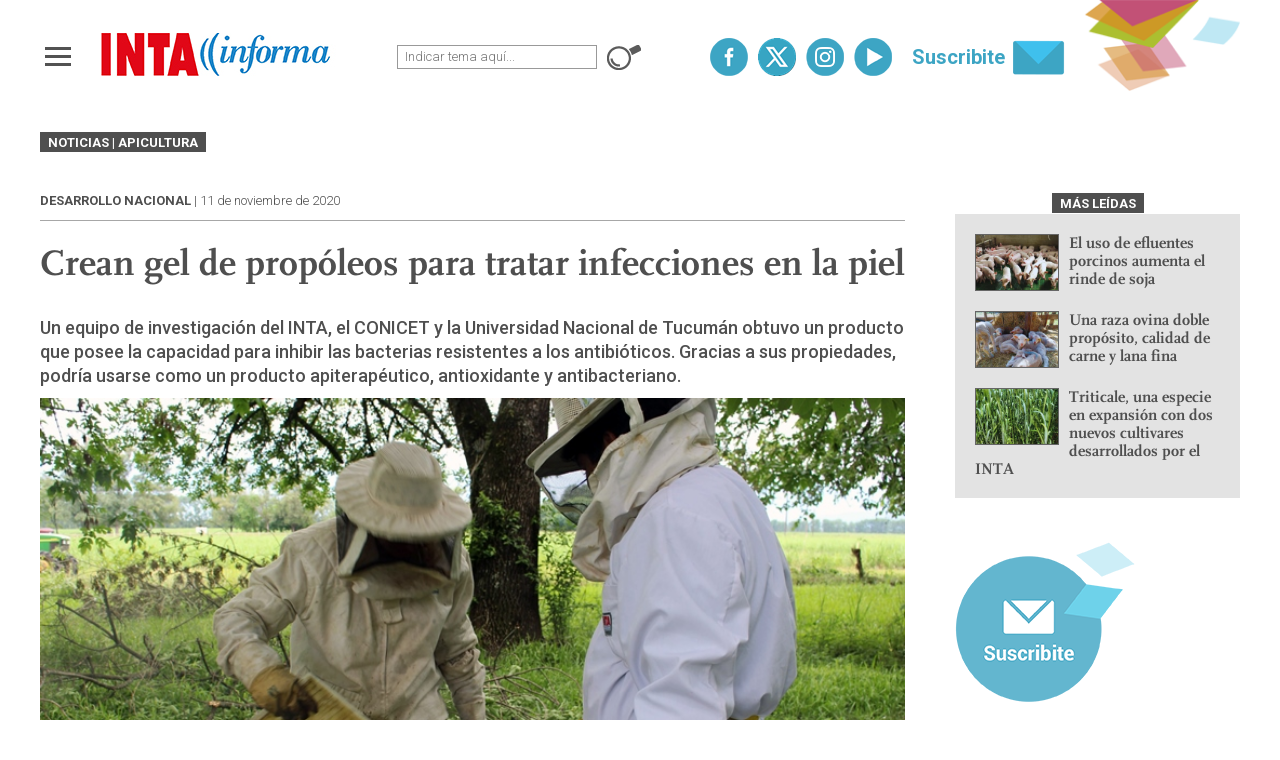

--- FILE ---
content_type: text/html; charset=UTF-8
request_url: https://intainforma.inta.gob.ar/crean-gel-de-propoleos-para-tratar-infecciones-en-la-piel/
body_size: 21019
content:
<!DOCTYPE html>
<html lang="es">
	<head>
		<title>Crean gel de propóleos para tratar infecciones en la piel</title>

		<meta charset="UTF-8">
		<meta name="viewport" content="width=device-width, initial-scale=1, maximum-scale=1">
		<!-- CSS -->
		<link rel="stylesheet" href="https://intainforma.inta.gob.ar/wp-content/themes/INTAInforma/assets/css/bootstrap.css"/>
		<link rel="stylesheet" href="https://intainforma.inta.gob.ar/wp-content/themes/INTAInforma/assets/css/animate.css"/>
		<link rel="stylesheet" href="https://intainforma.inta.gob.ar/wp-content/themes/INTAInforma/assets/css/owl.carousel.css"/>
		<link rel="stylesheet" type="text/css" href="https://intainforma.inta.gob.ar/wp-content/themes/INTAInforma/assets/css/jquery.fancybox.min.css">

		
		<link rel="stylesheet" href="https://intainforma.inta.gob.ar/wp-content/themes/INTAInforma/assets/css/styles.css"/>
		<link rel="stylesheet" href="https://intainforma.inta.gob.ar/wp-content/themes/INTAInforma/assets/css/custom.css"/>
		<link rel="stylesheet" href="https://intainforma.inta.gob.ar/wp-content/themes/INTAInforma/style.css"/>
		<link rel="stylesheet" href="https://use.fontawesome.com/releases/v5.3.1/css/all.css" integrity="sha384-mzrmE5qonljUremFsqc01SB46JvROS7bZs3IO2EmfFsd15uHvIt+Y8vEf7N7fWAU" crossorigin="anonymous">

		<!-- JAVASCRIPT -->
		<!--[if lt IE 9]>
			<script src="http://html5shim.googlecode.com/svn/trunk/html5.js"></script>
		<![endif]-->
		<!-- Favicons -->
		<link rel="shortcut icon" href="https://intainforma.inta.gob.ar/wp-content/themes/INTAInforma/assets/img/global/favicon.png">
		<link rel="apple-touch-icon-precomposed" href="https://intainforma.inta.gob.ar/wp-content/themes/INTAInforma/assets/img/ico/apple-touch-icon-57-precomposed.png">
		<link rel="apple-touch-icon-precomposed" sizes="72x72" href="https://intainforma.inta.gob.ar/wp-content/themes/INTAInforma/assets/img/ico/apple-touch-icon-72-precomposed.png">

		<!-- JAVASCRIPT -->
		<!--script src="http://code.jquery.com/jquery-1.11.2.min.js"></script-->
		<script src="https://intainforma.inta.gob.ar/wp-content/themes/INTAInforma/assets/js/jquery-1.11.2.min.js"></script>
		<script src="https://intainforma.inta.gob.ar/wp-content/themes/INTAInforma/assets/js/preloader.js"></script>
		<script type="text/javascript" src="https://intainforma.inta.gob.ar/wp-content/themes/INTAInforma/assets/js/scroll/jquery.scrollTo-min.js"></script>
		<script type="text/javascript" src="https://intainforma.inta.gob.ar/wp-content/themes/INTAInforma/assets/js/scroll/navegacion.js"></script>
		<script type="text/javascript" src="https://intainforma.inta.gob.ar/wp-content/themes/INTAInforma/assets/js/scroll/waypoints.min.js"></script>
		<!-- CSS -->  
		<meta name='robots' content='index, follow, max-image-preview:large, max-snippet:-1, max-video-preview:-1' />

	<!-- This site is optimized with the Yoast SEO plugin v26.2 - https://yoast.com/wordpress/plugins/seo/ -->
	<link rel="canonical" href="https://intainforma.inta.gob.ar/crean-gel-de-propoleos-para-tratar-infecciones-en-la-piel/" />
	<meta property="og:locale" content="es_ES" />
	<meta property="og:type" content="article" />
	<meta property="og:title" content="Crean gel de propóleos para tratar infecciones en la piel" />
	<meta property="og:description" content="Un equipo de investigación del INTA, el CONICET y la Universidad Nacional de Tucumán obtuvo un producto que posee la capacidad para inhibir las bacterias resistentes a los antibióticos. Gracias a sus propiedades, podría usarse como un producto apiterapéutico, antioxidante y antibacteriano." />
	<meta property="og:url" content="https://intainforma.inta.gob.ar/crean-gel-de-propoleos-para-tratar-infecciones-en-la-piel/" />
	<meta property="og:site_name" content="INTA Informa" />
	<meta property="article:published_time" content="2020-11-11T07:47:08+00:00" />
	<meta property="article:modified_time" content="2020-12-15T15:44:48+00:00" />
	<meta property="og:image" content="https://intainforma.inta.gob.ar/wp-content/uploads/2020/09/propoleos-1.jpg" />
	<meta property="og:image:width" content="800" />
	<meta property="og:image:height" content="533" />
	<meta property="og:image:type" content="image/jpeg" />
	<meta name="author" content="INTA Informa" />
	<meta name="twitter:card" content="summary_large_image" />
	<meta name="twitter:label1" content="Escrito por" />
	<meta name="twitter:data1" content="INTA Informa" />
	<meta name="twitter:label2" content="Tiempo de lectura" />
	<meta name="twitter:data2" content="6 minutos" />
	<script type="application/ld+json" class="yoast-schema-graph">{"@context":"https://schema.org","@graph":[{"@type":"WebPage","@id":"https://intainforma.inta.gob.ar/crean-gel-de-propoleos-para-tratar-infecciones-en-la-piel/","url":"https://intainforma.inta.gob.ar/crean-gel-de-propoleos-para-tratar-infecciones-en-la-piel/","name":"Crean gel de propóleos para tratar infecciones en la piel","isPartOf":{"@id":"https://intainforma.inta.gob.ar/#website"},"primaryImageOfPage":{"@id":"https://intainforma.inta.gob.ar/crean-gel-de-propoleos-para-tratar-infecciones-en-la-piel/#primaryimage"},"image":{"@id":"https://intainforma.inta.gob.ar/crean-gel-de-propoleos-para-tratar-infecciones-en-la-piel/#primaryimage"},"thumbnailUrl":"https://intainforma.inta.gob.ar/wp-content/uploads/2020/09/propoleos-1.jpg","datePublished":"2020-11-11T07:47:08+00:00","dateModified":"2020-12-15T15:44:48+00:00","author":{"@id":"https://intainforma.inta.gob.ar/#/schema/person/efb7d5a67c15cf6f2e9b23fd51c6b518"},"inLanguage":"es","potentialAction":[{"@type":"ReadAction","target":["https://intainforma.inta.gob.ar/crean-gel-de-propoleos-para-tratar-infecciones-en-la-piel/"]}]},{"@type":"ImageObject","inLanguage":"es","@id":"https://intainforma.inta.gob.ar/crean-gel-de-propoleos-para-tratar-infecciones-en-la-piel/#primaryimage","url":"https://intainforma.inta.gob.ar/wp-content/uploads/2020/09/propoleos-1.jpg","contentUrl":"https://intainforma.inta.gob.ar/wp-content/uploads/2020/09/propoleos-1.jpg","width":800,"height":533},{"@type":"WebSite","@id":"https://intainforma.inta.gob.ar/#website","url":"https://intainforma.inta.gob.ar/","name":"INTA Informa","description":"","potentialAction":[{"@type":"SearchAction","target":{"@type":"EntryPoint","urlTemplate":"https://intainforma.inta.gob.ar/?s={search_term_string}"},"query-input":{"@type":"PropertyValueSpecification","valueRequired":true,"valueName":"search_term_string"}}],"inLanguage":"es"},{"@type":"Person","@id":"https://intainforma.inta.gob.ar/#/schema/person/efb7d5a67c15cf6f2e9b23fd51c6b518","name":"INTA Informa","image":{"@type":"ImageObject","inLanguage":"es","@id":"https://intainforma.inta.gob.ar/#/schema/person/image/","url":"https://secure.gravatar.com/avatar/d6660a6a6211cea05214cd2e636a7fd0f592a07bdffa35118816b2cd0a3f17f3?s=96&d=mm&r=g","contentUrl":"https://secure.gravatar.com/avatar/d6660a6a6211cea05214cd2e636a7fd0f592a07bdffa35118816b2cd0a3f17f3?s=96&d=mm&r=g","caption":"INTA Informa"}}]}</script>
	<!-- / Yoast SEO plugin. -->


<link rel="alternate" type="application/rss+xml" title="INTA Informa &raquo; Comentario Crean gel de propóleos para tratar infecciones en la piel del feed" href="https://intainforma.inta.gob.ar/crean-gel-de-propoleos-para-tratar-infecciones-en-la-piel/feed/" />
<link rel="alternate" title="oEmbed (JSON)" type="application/json+oembed" href="https://intainforma.inta.gob.ar/wp-json/oembed/1.0/embed?url=https%3A%2F%2Fintainforma.inta.gob.ar%2Fcrean-gel-de-propoleos-para-tratar-infecciones-en-la-piel%2F" />
<link rel="alternate" title="oEmbed (XML)" type="text/xml+oembed" href="https://intainforma.inta.gob.ar/wp-json/oembed/1.0/embed?url=https%3A%2F%2Fintainforma.inta.gob.ar%2Fcrean-gel-de-propoleos-para-tratar-infecciones-en-la-piel%2F&#038;format=xml" />
<style id='wp-img-auto-sizes-contain-inline-css' type='text/css'>
img:is([sizes=auto i],[sizes^="auto," i]){contain-intrinsic-size:3000px 1500px}
/*# sourceURL=wp-img-auto-sizes-contain-inline-css */
</style>
<style id='wp-emoji-styles-inline-css' type='text/css'>

	img.wp-smiley, img.emoji {
		display: inline !important;
		border: none !important;
		box-shadow: none !important;
		height: 1em !important;
		width: 1em !important;
		margin: 0 0.07em !important;
		vertical-align: -0.1em !important;
		background: none !important;
		padding: 0 !important;
	}
/*# sourceURL=wp-emoji-styles-inline-css */
</style>
<style id='wp-block-library-inline-css' type='text/css'>
:root{--wp-block-synced-color:#7a00df;--wp-block-synced-color--rgb:122,0,223;--wp-bound-block-color:var(--wp-block-synced-color);--wp-editor-canvas-background:#ddd;--wp-admin-theme-color:#007cba;--wp-admin-theme-color--rgb:0,124,186;--wp-admin-theme-color-darker-10:#006ba1;--wp-admin-theme-color-darker-10--rgb:0,107,160.5;--wp-admin-theme-color-darker-20:#005a87;--wp-admin-theme-color-darker-20--rgb:0,90,135;--wp-admin-border-width-focus:2px}@media (min-resolution:192dpi){:root{--wp-admin-border-width-focus:1.5px}}.wp-element-button{cursor:pointer}:root .has-very-light-gray-background-color{background-color:#eee}:root .has-very-dark-gray-background-color{background-color:#313131}:root .has-very-light-gray-color{color:#eee}:root .has-very-dark-gray-color{color:#313131}:root .has-vivid-green-cyan-to-vivid-cyan-blue-gradient-background{background:linear-gradient(135deg,#00d084,#0693e3)}:root .has-purple-crush-gradient-background{background:linear-gradient(135deg,#34e2e4,#4721fb 50%,#ab1dfe)}:root .has-hazy-dawn-gradient-background{background:linear-gradient(135deg,#faaca8,#dad0ec)}:root .has-subdued-olive-gradient-background{background:linear-gradient(135deg,#fafae1,#67a671)}:root .has-atomic-cream-gradient-background{background:linear-gradient(135deg,#fdd79a,#004a59)}:root .has-nightshade-gradient-background{background:linear-gradient(135deg,#330968,#31cdcf)}:root .has-midnight-gradient-background{background:linear-gradient(135deg,#020381,#2874fc)}:root{--wp--preset--font-size--normal:16px;--wp--preset--font-size--huge:42px}.has-regular-font-size{font-size:1em}.has-larger-font-size{font-size:2.625em}.has-normal-font-size{font-size:var(--wp--preset--font-size--normal)}.has-huge-font-size{font-size:var(--wp--preset--font-size--huge)}.has-text-align-center{text-align:center}.has-text-align-left{text-align:left}.has-text-align-right{text-align:right}.has-fit-text{white-space:nowrap!important}#end-resizable-editor-section{display:none}.aligncenter{clear:both}.items-justified-left{justify-content:flex-start}.items-justified-center{justify-content:center}.items-justified-right{justify-content:flex-end}.items-justified-space-between{justify-content:space-between}.screen-reader-text{border:0;clip-path:inset(50%);height:1px;margin:-1px;overflow:hidden;padding:0;position:absolute;width:1px;word-wrap:normal!important}.screen-reader-text:focus{background-color:#ddd;clip-path:none;color:#444;display:block;font-size:1em;height:auto;left:5px;line-height:normal;padding:15px 23px 14px;text-decoration:none;top:5px;width:auto;z-index:100000}html :where(.has-border-color){border-style:solid}html :where([style*=border-top-color]){border-top-style:solid}html :where([style*=border-right-color]){border-right-style:solid}html :where([style*=border-bottom-color]){border-bottom-style:solid}html :where([style*=border-left-color]){border-left-style:solid}html :where([style*=border-width]){border-style:solid}html :where([style*=border-top-width]){border-top-style:solid}html :where([style*=border-right-width]){border-right-style:solid}html :where([style*=border-bottom-width]){border-bottom-style:solid}html :where([style*=border-left-width]){border-left-style:solid}html :where(img[class*=wp-image-]){height:auto;max-width:100%}:where(figure){margin:0 0 1em}html :where(.is-position-sticky){--wp-admin--admin-bar--position-offset:var(--wp-admin--admin-bar--height,0px)}@media screen and (max-width:600px){html :where(.is-position-sticky){--wp-admin--admin-bar--position-offset:0px}}

/*# sourceURL=wp-block-library-inline-css */
</style><style id='global-styles-inline-css' type='text/css'>
:root{--wp--preset--aspect-ratio--square: 1;--wp--preset--aspect-ratio--4-3: 4/3;--wp--preset--aspect-ratio--3-4: 3/4;--wp--preset--aspect-ratio--3-2: 3/2;--wp--preset--aspect-ratio--2-3: 2/3;--wp--preset--aspect-ratio--16-9: 16/9;--wp--preset--aspect-ratio--9-16: 9/16;--wp--preset--color--black: #000000;--wp--preset--color--cyan-bluish-gray: #abb8c3;--wp--preset--color--white: #ffffff;--wp--preset--color--pale-pink: #f78da7;--wp--preset--color--vivid-red: #cf2e2e;--wp--preset--color--luminous-vivid-orange: #ff6900;--wp--preset--color--luminous-vivid-amber: #fcb900;--wp--preset--color--light-green-cyan: #7bdcb5;--wp--preset--color--vivid-green-cyan: #00d084;--wp--preset--color--pale-cyan-blue: #8ed1fc;--wp--preset--color--vivid-cyan-blue: #0693e3;--wp--preset--color--vivid-purple: #9b51e0;--wp--preset--gradient--vivid-cyan-blue-to-vivid-purple: linear-gradient(135deg,rgb(6,147,227) 0%,rgb(155,81,224) 100%);--wp--preset--gradient--light-green-cyan-to-vivid-green-cyan: linear-gradient(135deg,rgb(122,220,180) 0%,rgb(0,208,130) 100%);--wp--preset--gradient--luminous-vivid-amber-to-luminous-vivid-orange: linear-gradient(135deg,rgb(252,185,0) 0%,rgb(255,105,0) 100%);--wp--preset--gradient--luminous-vivid-orange-to-vivid-red: linear-gradient(135deg,rgb(255,105,0) 0%,rgb(207,46,46) 100%);--wp--preset--gradient--very-light-gray-to-cyan-bluish-gray: linear-gradient(135deg,rgb(238,238,238) 0%,rgb(169,184,195) 100%);--wp--preset--gradient--cool-to-warm-spectrum: linear-gradient(135deg,rgb(74,234,220) 0%,rgb(151,120,209) 20%,rgb(207,42,186) 40%,rgb(238,44,130) 60%,rgb(251,105,98) 80%,rgb(254,248,76) 100%);--wp--preset--gradient--blush-light-purple: linear-gradient(135deg,rgb(255,206,236) 0%,rgb(152,150,240) 100%);--wp--preset--gradient--blush-bordeaux: linear-gradient(135deg,rgb(254,205,165) 0%,rgb(254,45,45) 50%,rgb(107,0,62) 100%);--wp--preset--gradient--luminous-dusk: linear-gradient(135deg,rgb(255,203,112) 0%,rgb(199,81,192) 50%,rgb(65,88,208) 100%);--wp--preset--gradient--pale-ocean: linear-gradient(135deg,rgb(255,245,203) 0%,rgb(182,227,212) 50%,rgb(51,167,181) 100%);--wp--preset--gradient--electric-grass: linear-gradient(135deg,rgb(202,248,128) 0%,rgb(113,206,126) 100%);--wp--preset--gradient--midnight: linear-gradient(135deg,rgb(2,3,129) 0%,rgb(40,116,252) 100%);--wp--preset--font-size--small: 13px;--wp--preset--font-size--medium: 20px;--wp--preset--font-size--large: 36px;--wp--preset--font-size--x-large: 42px;--wp--preset--spacing--20: 0.44rem;--wp--preset--spacing--30: 0.67rem;--wp--preset--spacing--40: 1rem;--wp--preset--spacing--50: 1.5rem;--wp--preset--spacing--60: 2.25rem;--wp--preset--spacing--70: 3.38rem;--wp--preset--spacing--80: 5.06rem;--wp--preset--shadow--natural: 6px 6px 9px rgba(0, 0, 0, 0.2);--wp--preset--shadow--deep: 12px 12px 50px rgba(0, 0, 0, 0.4);--wp--preset--shadow--sharp: 6px 6px 0px rgba(0, 0, 0, 0.2);--wp--preset--shadow--outlined: 6px 6px 0px -3px rgb(255, 255, 255), 6px 6px rgb(0, 0, 0);--wp--preset--shadow--crisp: 6px 6px 0px rgb(0, 0, 0);}:where(.is-layout-flex){gap: 0.5em;}:where(.is-layout-grid){gap: 0.5em;}body .is-layout-flex{display: flex;}.is-layout-flex{flex-wrap: wrap;align-items: center;}.is-layout-flex > :is(*, div){margin: 0;}body .is-layout-grid{display: grid;}.is-layout-grid > :is(*, div){margin: 0;}:where(.wp-block-columns.is-layout-flex){gap: 2em;}:where(.wp-block-columns.is-layout-grid){gap: 2em;}:where(.wp-block-post-template.is-layout-flex){gap: 1.25em;}:where(.wp-block-post-template.is-layout-grid){gap: 1.25em;}.has-black-color{color: var(--wp--preset--color--black) !important;}.has-cyan-bluish-gray-color{color: var(--wp--preset--color--cyan-bluish-gray) !important;}.has-white-color{color: var(--wp--preset--color--white) !important;}.has-pale-pink-color{color: var(--wp--preset--color--pale-pink) !important;}.has-vivid-red-color{color: var(--wp--preset--color--vivid-red) !important;}.has-luminous-vivid-orange-color{color: var(--wp--preset--color--luminous-vivid-orange) !important;}.has-luminous-vivid-amber-color{color: var(--wp--preset--color--luminous-vivid-amber) !important;}.has-light-green-cyan-color{color: var(--wp--preset--color--light-green-cyan) !important;}.has-vivid-green-cyan-color{color: var(--wp--preset--color--vivid-green-cyan) !important;}.has-pale-cyan-blue-color{color: var(--wp--preset--color--pale-cyan-blue) !important;}.has-vivid-cyan-blue-color{color: var(--wp--preset--color--vivid-cyan-blue) !important;}.has-vivid-purple-color{color: var(--wp--preset--color--vivid-purple) !important;}.has-black-background-color{background-color: var(--wp--preset--color--black) !important;}.has-cyan-bluish-gray-background-color{background-color: var(--wp--preset--color--cyan-bluish-gray) !important;}.has-white-background-color{background-color: var(--wp--preset--color--white) !important;}.has-pale-pink-background-color{background-color: var(--wp--preset--color--pale-pink) !important;}.has-vivid-red-background-color{background-color: var(--wp--preset--color--vivid-red) !important;}.has-luminous-vivid-orange-background-color{background-color: var(--wp--preset--color--luminous-vivid-orange) !important;}.has-luminous-vivid-amber-background-color{background-color: var(--wp--preset--color--luminous-vivid-amber) !important;}.has-light-green-cyan-background-color{background-color: var(--wp--preset--color--light-green-cyan) !important;}.has-vivid-green-cyan-background-color{background-color: var(--wp--preset--color--vivid-green-cyan) !important;}.has-pale-cyan-blue-background-color{background-color: var(--wp--preset--color--pale-cyan-blue) !important;}.has-vivid-cyan-blue-background-color{background-color: var(--wp--preset--color--vivid-cyan-blue) !important;}.has-vivid-purple-background-color{background-color: var(--wp--preset--color--vivid-purple) !important;}.has-black-border-color{border-color: var(--wp--preset--color--black) !important;}.has-cyan-bluish-gray-border-color{border-color: var(--wp--preset--color--cyan-bluish-gray) !important;}.has-white-border-color{border-color: var(--wp--preset--color--white) !important;}.has-pale-pink-border-color{border-color: var(--wp--preset--color--pale-pink) !important;}.has-vivid-red-border-color{border-color: var(--wp--preset--color--vivid-red) !important;}.has-luminous-vivid-orange-border-color{border-color: var(--wp--preset--color--luminous-vivid-orange) !important;}.has-luminous-vivid-amber-border-color{border-color: var(--wp--preset--color--luminous-vivid-amber) !important;}.has-light-green-cyan-border-color{border-color: var(--wp--preset--color--light-green-cyan) !important;}.has-vivid-green-cyan-border-color{border-color: var(--wp--preset--color--vivid-green-cyan) !important;}.has-pale-cyan-blue-border-color{border-color: var(--wp--preset--color--pale-cyan-blue) !important;}.has-vivid-cyan-blue-border-color{border-color: var(--wp--preset--color--vivid-cyan-blue) !important;}.has-vivid-purple-border-color{border-color: var(--wp--preset--color--vivid-purple) !important;}.has-vivid-cyan-blue-to-vivid-purple-gradient-background{background: var(--wp--preset--gradient--vivid-cyan-blue-to-vivid-purple) !important;}.has-light-green-cyan-to-vivid-green-cyan-gradient-background{background: var(--wp--preset--gradient--light-green-cyan-to-vivid-green-cyan) !important;}.has-luminous-vivid-amber-to-luminous-vivid-orange-gradient-background{background: var(--wp--preset--gradient--luminous-vivid-amber-to-luminous-vivid-orange) !important;}.has-luminous-vivid-orange-to-vivid-red-gradient-background{background: var(--wp--preset--gradient--luminous-vivid-orange-to-vivid-red) !important;}.has-very-light-gray-to-cyan-bluish-gray-gradient-background{background: var(--wp--preset--gradient--very-light-gray-to-cyan-bluish-gray) !important;}.has-cool-to-warm-spectrum-gradient-background{background: var(--wp--preset--gradient--cool-to-warm-spectrum) !important;}.has-blush-light-purple-gradient-background{background: var(--wp--preset--gradient--blush-light-purple) !important;}.has-blush-bordeaux-gradient-background{background: var(--wp--preset--gradient--blush-bordeaux) !important;}.has-luminous-dusk-gradient-background{background: var(--wp--preset--gradient--luminous-dusk) !important;}.has-pale-ocean-gradient-background{background: var(--wp--preset--gradient--pale-ocean) !important;}.has-electric-grass-gradient-background{background: var(--wp--preset--gradient--electric-grass) !important;}.has-midnight-gradient-background{background: var(--wp--preset--gradient--midnight) !important;}.has-small-font-size{font-size: var(--wp--preset--font-size--small) !important;}.has-medium-font-size{font-size: var(--wp--preset--font-size--medium) !important;}.has-large-font-size{font-size: var(--wp--preset--font-size--large) !important;}.has-x-large-font-size{font-size: var(--wp--preset--font-size--x-large) !important;}
/*# sourceURL=global-styles-inline-css */
</style>

<style id='classic-theme-styles-inline-css' type='text/css'>
/*! This file is auto-generated */
.wp-block-button__link{color:#fff;background-color:#32373c;border-radius:9999px;box-shadow:none;text-decoration:none;padding:calc(.667em + 2px) calc(1.333em + 2px);font-size:1.125em}.wp-block-file__button{background:#32373c;color:#fff;text-decoration:none}
/*# sourceURL=/wp-includes/css/classic-themes.min.css */
</style>
<link rel='stylesheet' id='contact-form-7-css' href='https://intainforma.inta.gob.ar/wp-content/plugins/contact-form-7/includes/css/styles.css?ver=6.1.2' type='text/css' media='all' />
<style id='contact-form-7-inline-css' type='text/css'>
.wpcf7 .wpcf7-recaptcha iframe {margin-bottom: 0;}.wpcf7 .wpcf7-recaptcha[data-align="center"] > div {margin: 0 auto;}.wpcf7 .wpcf7-recaptcha[data-align="right"] > div {margin: 0 0 0 auto;}
/*# sourceURL=contact-form-7-inline-css */
</style>
<script type="text/javascript" id="intainforma-api-js-extra">
/* <![CDATA[ */
var bloginfo = {"template_url":"https://intainforma.inta.gob.ar/wp-content/themes/INTAInforma","site_url":"https://intainforma.inta.gob.ar","current_post_data":{"ID":1257388,"post_author":"3","post_date":"2020-11-11 04:47:08","post_date_gmt":"2020-11-11 07:47:08","post_content":"Elaborado por las abejas, el prop\u00f3leos tiene una composici\u00f3n que depende de las plantas que rodean la colmena. Este insecto lo elabora de las resinas de los brotes y los emplea para sellar su colmena y protegerla de bacterias, hongos e insectos.\r\n\r\nA partir de caracterizarlo y estudiarlo \u201cpudimos determinar que el prop\u00f3leo inhibe el crecimiento de bacterias Gram-positivas y Gram-negativas y, los niveles de concentraci\u00f3n que se necesitan para producir la inhibici\u00f3n, son bajos\u201d, explic\u00f3 Mar\u00eda In\u00e9s Isla, investigadora y directora del Instituto de Bioprospecci\u00f3n y Fisiolog\u00eda Vegetal (INBIOFIV) dependiente del CONICET y de la Universidad Nacional de Tucum\u00e1n, y docente investigadora de la Facultad de Ciencias Naturales e Instituto Miguel Lillo.\r\n\r\nLos resultados expresados \u201csugieren que la formulaci\u00f3n t\u00f3pica podr\u00eda usarse como un producto apiterap\u00e9utico, antioxidante y antibacteriano\u201d, resalt\u00f3 Luis Maldonado, jefe de grupo Agroindustrias, Agregado de Valor, Mercados y Socioeconom\u00eda del INTA Famaill\u00e1 \u2013Tucum\u00e1n\u2013.\r\n\r\nEsta formulaci\u00f3n t\u00f3pica \u201cmostr\u00f3 buenos resultados en el ensayo de liberaci\u00f3n de los principios activos mediante el uso de la celda de Franz\u201d, una prueba para medir la liberaci\u00f3n del f\u00e1rmaco a partir de cremas, pomadas y geles, recientemente publicado por el equipo de profesionales en un art\u00edculo cient\u00edfico publicado en \u003Cem\u003EJournal of Apicultural Research\u003C/em\u003E.\r\n\r\nSi bien el prop\u00f3leos est\u00e1 incorporado en el c\u00f3digo alimentario argentino como un suplemento dietario, \u201cen la Argentina resulta un producto natural muy poco aprovechado a diferencia de lo que sucede en Brasil, que lo comercializa y exporta a diferentes lugares del mundo\u201d, indic\u00f3 Maldonado.\r\n\r\nAdem\u00e1s de caracterizarlo, \u201clo que nos propusimos era otorgarle un valor agregado y hemos alcanzado, entre otros desarrollos, este gel hidroalcoh\u00f3lico con prop\u00f3leos argentinos\u201d, se\u00f1al\u00f3 Isla. Al referirse a este hidrogel con extracto de prop\u00f3leos que mantuvo su estabilidad qu\u00edmica, f\u00edsica y microbiol\u00f3gica, as\u00ed como sus propiedades biol\u00f3gicas durante m\u00e1s de 1\u2009a\u00f1o de almacenamiento.\r\n\r\n\u003Ca href=\"https://intainforma.inta.gob.ar/wp-content/uploads/2020/09/propoleos-2.jpg\"\u003E\u003Cimg class=\"aligncenter size-full wp-image-1257414\" src=\"https://intainforma.inta.gob.ar/wp-content/uploads/2020/09/propoleos-2.jpg\" alt=\"\" width=\"800\" height=\"508\"\u003E\u003C/a\u003E\r\n\r\nA partir de evaluar la actividad del prop\u00f3leos en estudios \u003Cem\u003Ein vitro\u003C/em\u003E y en diferentes tipos de ensayos conocidos como bioautogr\u00e1ficos, los investigadores pudieron observar que ten\u00eda actividad frente a varios microorganismos.\r\n\r\nOtros ensayos permitieron analizar la concentraci\u00f3n necesaria del extracto de prop\u00f3leos para inhibir el crecimiento de microorganismos o la concentraci\u00f3n necesaria para eliminarlo. En lo que se conoce como concentraci\u00f3n inhibitoria y bactericida m\u00ednima.\r\n\r\nEn el trabajo publicado por Isla y Maldonado, junto con Ana Lilia Salas\u003Cspan style=\"text-decoration: line-through;\"\u003E,\u003C/span\u003E Iris Catiana Zampini, Myriam Arias, Mar\u00eda In\u00e9s Nieva Moreno, Antonella Santill\u00e1n Dei\u00fa, Walter Bravo, todos del INBIOFIV, CONICET, Facultad de Ciencias Naturales e IML \u2013 UNT, Florencia Correa Uriburu (becaria INTA-CONICET) y Virginia Salom\u00f3n, del INTA Famaill\u00e1, se presentaron los resultados de desarrollo del hidrogel antibi\u00f3tico y antioxidante que contiene extracto de prop\u00f3leo nacional.&nbsp;\r\n\r\n\u201cSe buscar\u00e1 transferir este conocimiento en un desarrollo comercial que se trabajar\u00e1 y llegar\u00e1 al mercado a trav\u00e9s de organizaciones presentes en la provincia, como es el caso de la Cooperativa Ap\u00edcola Norte Grande\u201d, indic\u00f3 Maldonado.\r\n\r\n[embeber_podcast id=\"1258044\"]\r\n\r\nDesde el INTA ya se avanza junto con la cooperativa y la universidad en la construcci\u00f3n de una planta piloto para la industrializaci\u00f3n de este y otros productos que esperan por su transformaci\u00f3n y certificaci\u00f3n sanitaria.\r\n\r\nEn lo que se conoce como la ecorregi\u00f3n del monte y exclusiva de la Argentina, por arriba de los 1.400 metros SNM, \u201cnos encontramos con prop\u00f3leos con calidad biol\u00f3gica excelentes\u201d, dijo Isla.\r\n\r\nEn el caso del prop\u00f3leos del Valle Calchaqu\u00ed, se demostr\u00f3 que contiene los mismos compuestos qu\u00edmicos que la resina de la jarilla -chalconas, flavonoides y \u00e1cidos fen\u00f3licos- y, adem\u00e1s, los investigadores encontraron en ellos la presencia de restos de tejidos vegetales de jarilla, lo cual confirma que las abejas usan la resina de esta planta para fabricar el prop\u00f3leos. Con utilidad en etnobot\u00e1nica y en pr\u00e1cticas tradicionales, actualmente se lo considera una fuente de fitoterapia.\r\n\r\n\u003Cstrong\u003E\u003Ca href=\"https://intainforma.inta.gob.ar/wp-content/uploads/2020/09/propoleos-3.jpg\"\u003E\u003Cimg class=\"aligncenter size-full wp-image-1257415\" src=\"https://intainforma.inta.gob.ar/wp-content/uploads/2020/09/propoleos-3.jpg\" alt=\"\" width=\"800\" height=\"486\"\u003E\u003C/a\u003E\u003C/strong\u003E\r\n\r\n\u003Cstrong\u003EProducto regional\u003C/strong\u003E\r\n\r\nCon la idea de regionalizar los efectos del producto el equipo de investigaci\u00f3n utiliz\u00f3 bacterias Gram-positivas, como \u003Cem\u003EStaphylococcus aureus\u003C/em\u003E, y Gram-negativas presentes en la zona y que causan infecciones. Las muestras para el estudio fueron cedidas por el Hospital de Cl\u00ednicas \u201cPresidente Dr. Nicol\u00e1s Avellaneda\u201d de la ciudad de San Miguel de Tucum\u00e1n.&nbsp;\r\n\r\nCada nosocomio o regi\u00f3n \u201ccuenta con estos pat\u00f3genos que son caracter\u00edsticos y con determinado perfil de resistencia\u201d, indic\u00f3 Isla y agreg\u00f3: \u201cLos centros de salud nos ceden una muestra de esa cepa que presentan resistencia y que ocasionan infecciones intrahospitalarias\u201d.\r\n\r\nEsto permitir\u00e1 que este desarrollo se aplique en \u201cinfecciones provocadas por bacterias que no son resistentes a antibi\u00f3ticos comerciales hasta aquellas que s\u00ed lo son\u201d, destac\u00f3 la investigadora y reconoci\u00f3 que \u00b2los prop\u00f3leos inhiben el crecimiento de un amplio espectro de aislamientos cl\u00ednicos que causan infecciones de piel y de tejidos blandos\u201d.&nbsp;\r\n\r\nEl prop\u00f3leo que deriv\u00f3 en este desarrollo del gel hidroalc\u00f3holico pertenece a la regi\u00f3n de Cuyo, m\u00e1s precisamente a la provincia de Mendoza, y forma parte del trabajo de caracterizaci\u00f3n que abarca a todo el pa\u00eds.\r\n\r\nDe manera que el prop\u00f3leos estudiado presenta muy buenas propiedades y actividades, aunque no se trata del \u00fanico con estas caracter\u00edsticas, sino que existen otros que cuentan con potencialidades que \u201cson iguales o mejores\u201d, coincidieron los profesionales.\r\n\r\nSe trata de un producto cuya calidad depende de la flora que visitan las abejas. Esto llev\u00f3 a los investigadores a entender la caracterizaci\u00f3n de la calidad qu\u00edmica y biol\u00f3gica para \u201cpoder asesorar a los apicultores y se\u00f1alarles cu\u00e1les son las zonas que cuentan con una biodiversidad para la producci\u00f3n de prop\u00f3leos de calidad\u201d, resalt\u00f3 Maldonado.\r\n\r\nCabe destacar que cada prop\u00f3leos tiene una composici\u00f3n qu\u00edmica diferente ya que son los metabolitos los que se las otorgan y pueden emplearse en desarrollos de productos como el gel hidroalc\u00f3holico.\r\n\r\n\u003Ciframe src=\"https://www.youtube.com/embed/6Bkl9i54_OA\" width=\"560\" height=\"315\" frameborder=\"0\" allowfullscreen=\"allowfullscreen\"\u003E\u003C/iframe\u003E\r\n\r\n\u003Cstrong\u003EUna investigaci\u00f3n de 20 a\u00f1os\u003C/strong\u003E\r\n\r\nEsta l\u00ednea de investigaci\u00f3n \u201cabarca la caracterizaci\u00f3n f\u00edsico qu\u00edmica de pr\u00e1cticamente los prop\u00f3leos de todo el pa\u00eds\u201d, resalt\u00f3 Maldonado, dando a entender la importancia de un trabajo con \u00e9nfasis en la actividad biol\u00f3gica de esos prop\u00f3leos. La conformaci\u00f3n de la propoleoteca es el resultado de m\u00e1s de 20 a\u00f1os de investigaciones y ensayos en distintas regiones pa\u00eds.\r\n\r\nTanto Maldonado como Isla coincidieron en que \u201ces un producto que en Argentina no lo aprovechamos como s\u00ed sucede en otros pa\u00edses\u201d que lo comercializan, ya no como producto crudo, sino como fitoterap\u00e9uticos o en otras presentaciones disponibles para el mercado.\r\n\r\n\u201cSi bien los prop\u00f3leos se producen de forma natural en las colmenas, tambi\u00e9n existen m\u00e9todos para producirlos y con mejor calidad ya que no est\u00e1n expuestos a posibles contaminantes\u201d, explic\u00f3 Maldonado.\r\n\r\nEsta investigaci\u00f3n cuenta con el apoyo del Consejo de Investigaci\u00f3n de la Universidad Nacional de Tucum\u00e1n, el CONICET, la ANPCyT y el Programa de Apicultura del INTA.\r\n\r\n\u003Cimg class=\"alignleft size-full wp-image-1258444\" src=\"https://intainforma.inta.gob.ar/wp-content/uploads/2020/11/gel_tw.jpg\" alt=\"\" width=\"2560\" height=\"1440\"\u003E","post_title":"Crean gel de prop\u00f3leos para tratar infecciones en la piel","post_excerpt":"Un equipo de investigaci\u00f3n del INTA, el CONICET y la Universidad Nacional de Tucum\u00e1n obtuvo un producto que posee la capacidad para inhibir las bacterias resistentes a los antibi\u00f3ticos. Gracias a sus propiedades, podr\u00eda usarse como un producto apiterap\u00e9utico, antioxidante y antibacteriano.","post_status":"publish","comment_status":"open","ping_status":"open","post_password":"","post_name":"crean-gel-de-propoleos-para-tratar-infecciones-en-la-piel","to_ping":"","pinged":"","post_modified":"2020-12-15 12:44:48","post_modified_gmt":"2020-12-15 15:44:48","post_content_filtered":"","post_parent":0,"guid":"https://intainforma.inta.gob.ar/?p=1257388","menu_order":0,"post_type":"post","post_mime_type":"","comment_count":"0","filter":"raw"}};
//# sourceURL=intainforma-api-js-extra
/* ]]> */
</script>
<script type="text/javascript" src="https://intainforma.inta.gob.ar/wp-content/themes/INTAInforma/assets/js/custom-intainforma-api.js?ver=6.9" id="intainforma-api-js"></script>
<link rel="https://api.w.org/" href="https://intainforma.inta.gob.ar/wp-json/" /><link rel="alternate" title="JSON" type="application/json" href="https://intainforma.inta.gob.ar/wp-json/wp/v2/posts/1257388" /><link rel="EditURI" type="application/rsd+xml" title="RSD" href="https://intainforma.inta.gob.ar/xmlrpc.php?rsd" />
<meta name="generator" content="WordPress 6.9" />
<link rel='shortlink' href='https://intainforma.inta.gob.ar/?p=1257388' />
<meta name="framework" content="Alkivia Framework 0.8" />
<meta name="generator" content="Powered by WPBakery Page Builder - drag and drop page builder for WordPress."/>
<!--[if lte IE 9]><link rel="stylesheet" type="text/css" href="https://intainforma.inta.gob.ar/wp-content/plugins/js_composer/assets/css/vc_lte_ie9.min.css" media="screen"><![endif]--><noscript><style>.lazyload[data-src]{display:none !important;}</style></noscript><style>.lazyload{background-image:none !important;}.lazyload:before{background-image:none !important;}</style><style>.wp-block-gallery.is-cropped .blocks-gallery-item picture{height:100%;width:100%;}</style><link rel="icon" href="https://intainforma.inta.gob.ar/wp-content/uploads/cropped-Logo-Inta_web-32x32.png" sizes="32x32" />
<link rel="icon" href="https://intainforma.inta.gob.ar/wp-content/uploads/cropped-Logo-Inta_web-192x192.png" sizes="192x192" />
<link rel="apple-touch-icon" href="https://intainforma.inta.gob.ar/wp-content/uploads/cropped-Logo-Inta_web-180x180.png" />
<meta name="msapplication-TileImage" content="https://intainforma.inta.gob.ar/wp-content/uploads/cropped-Logo-Inta_web-270x270.png" />
<noscript><style type="text/css"> .wpb_animate_when_almost_visible { opacity: 1; }</style></noscript>	</head>
	<body class="wp-singular post-template-default single single-post postid-1257388 single-format-standard wp-theme-INTAInforma wpb-js-composer js-comp-ver-5.5.5 vc_responsive">

		<style>
			#preloader {position:fixed;top:0;left:0;right:0;bottom:0;background-color:#fff;z-index:999999;}
			#status {width:207px;height:207px;position:absolute;left:50%;top:50%;background-image:url(https://intainforma.inta.gob.ar/wp-content/themes/INTAInforma/assets/img/loading.gif);background-repeat:no-repeat;background-position:center top;margin:-104px 0 0 -104px;}
		</style>
		<div id="preloader"><div id="status"></div></div>
		
		<header>
			<div class="wrapper">
				<div class="hamburger">
					<div class="hamburger-inner">
						<div class="bar bar1"></div>
						<div class="bar bar2"></div>
						<div class="bar bar3"></div>
						<div class="bar bar4"></div>
					</div>
				</div>
				<a href="https://intainforma.inta.gob.ar" class="logo" title="INTA informa"><img src="[data-uri]" alt="INTA informa" data-src="https://intainforma.inta.gob.ar/wp-content/themes/INTAInforma/assets/img/global/inta-informa.png" decoding="async" class="lazyload" data-eio-rwidth="242" data-eio-rheight="47"><noscript><img src="https://intainforma.inta.gob.ar/wp-content/themes/INTAInforma/assets/img/global/inta-informa.png" alt="INTA informa" data-eio="l"></noscript></a>
				
				<div class="search">
	<form action="/" method="get">
		<input type="text" name="s" id="search" placeholder="Indicar tema aquí..." value="" />
		<button></button>
	</form>
</div>				
				<div class="red">
					<a href="https://www.facebook.com/INTAInforma/" class="social fb" target="_blank">facebook</a>
					<a href="https://twitter.com/intainforma" class="social tw" target="_blank">twitter</a>
					<a href="https://www.instagram.com/inta_informa/?hl=es-la" class="social in" target="_blank">instagram</a>
					<a href="https://www.youtube.com/channel/UCA-CaEwDz7sLpIK5Gz19GDw" class="social yt" target="_blank">youtube</a>
					<a href="https://intainforma.inta.gob.ar/suscribite/" class="susc">Suscribite</a>
				</div>
			</div>
		</header>

		<div class="menu-nav">
			<nav>
				<div class="row">
					<div class="col-md-12">
						<div class="row">
							<div class="col-sm-3 menuDestacado">
								<div class="menu-menu-principal-container"><ul id="menu-menu-principal" class="menu"><li id="menu-item-43283" class="menu-item menu-item-type-post_type menu-item-object-page menu-item-43283"><a href="https://intainforma.inta.gob.ar/noticias/">Noticias</a></li>
<li id="menu-item-43282" class="menu-item menu-item-type-post_type menu-item-object-page menu-item-43282"><a href="https://intainforma.inta.gob.ar/videos/">Videos</a></li>
<li id="menu-item-43281" class="menu-item menu-item-type-post_type menu-item-object-page menu-item-43281"><a href="https://intainforma.inta.gob.ar/fotos/">Fotos</a></li>
<li id="menu-item-43280" class="menu-item menu-item-type-post_type menu-item-object-page menu-item-43280"><a href="https://intainforma.inta.gob.ar/infografias/">Infografías</a></li>
<li id="menu-item-43279" class="menu-item menu-item-type-post_type menu-item-object-page menu-item-43279"><a href="https://intainforma.inta.gob.ar/podcasts/">Podcasts</a></li>
<li id="menu-item-43278" class="menu-item menu-item-type-post_type menu-item-object-page menu-item-43278"><a href="https://intainforma.inta.gob.ar/semanario/">Newsletter</a></li>
<li id="menu-item-43277" class="menu-item menu-item-type-post_type menu-item-object-page menu-item-43277"><a href="https://intainforma.inta.gob.ar/contacto-prensa/">Contacto</a></li>
<li id="menu-item-43284" class="menu-item menu-item-type-custom menu-item-object-custom menu-item-43284"><a target="_blank" href="https://inta.gob.ar/">inta.gob.ar</a></li>
</ul></div>							</div>
							<div class="col-sm-3"> <ul> <li class="navTitulo"><strong>TEMAS</strong></li><li class=""><a href="https://intainforma.inta.gob.ar/secciones/agricultura-urbana/">Agricultura Urbana</a></li><li class=""><a href="https://intainforma.inta.gob.ar/secciones/agroindustria/">Agroindustria</a></li><li class=""><a href="https://intainforma.inta.gob.ar/secciones/apicultura/">Apicultura</a></li><li class=""><a href="https://intainforma.inta.gob.ar/secciones/biotecnologia/">Biotecnología</a></li><li class=""><a href="https://intainforma.inta.gob.ar/secciones/carnes/">Carnes</a></li><li class=""><a href="https://intainforma.inta.gob.ar/secciones/cereales/">Cereales</a></li><li class=""><a href="https://intainforma.inta.gob.ar/secciones/cultivos-industriales/">Cultivos Industriales</a></li><li class=""><a href="https://intainforma.inta.gob.ar/secciones/desarrollo-territorial/">Desarrollo Territorial</a></li></ul> </div><div class="col-sm-3"> <ul><li class="menuMarginTop"><a href="https://intainforma.inta.gob.ar/secciones/ecofisiologia/">Ecofisiología</a></li><li class=""><a href="https://intainforma.inta.gob.ar/secciones/fibras-animales/">Fibras Animales</a></li><li class=""><a href="https://intainforma.inta.gob.ar/secciones/flores-aromaticas-y-medicinales/">Flores, Aromáticas y Medicinales</a></li><li class=""><a href="https://intainforma.inta.gob.ar/secciones/forestales/">Forestales</a></li><li class=""><a href="https://intainforma.inta.gob.ar/secciones/frutas-y-hortalizas/">Frutas y hortalizas</a></li><li class=""><a href="https://intainforma.inta.gob.ar/secciones/genetica/">Genética</a></li><li class=""><a href="https://intainforma.inta.gob.ar/secciones/gestion-ambiental/">Gestión Ambiental</a></li><li class=""><a href="https://intainforma.inta.gob.ar/secciones/institucional/">Institucional</a></li></ul> </div><div class="col-sm-3"> <ul><li class="menuMarginTop"><a href="https://intainforma.inta.gob.ar/secciones/leche/">Leche</a></li><li class=""><a href="https://intainforma.inta.gob.ar/secciones/nutricion-animal/">Nutrición Animal</a></li><li class=""><a href="https://intainforma.inta.gob.ar/secciones/oleaginosas/">Oleaginosas</a></li><li class=""><a href="https://intainforma.inta.gob.ar/secciones/proteccion-vegetal/">Protección Vegetal</a></li><li class=""><a href="https://intainforma.inta.gob.ar/secciones/recursos-naturales/">Recursos Naturales</a></li><li class=""><a href="https://intainforma.inta.gob.ar/secciones/salud-animal/">Salud Animal</a></li><li class=""><a href="https://intainforma.inta.gob.ar/secciones/tecnologias-de-informacion/">Tecnologías de información</a></li></ul> </div>						</div>
					</div>
					
				</div>
			</nav>
		</div>
		<main class="main">

<div class="wrapper">
    <div class="categoria">
        <a href="https://intainforma.inta.gob.ar/noticias/">NOTICIAS</a>
                         | <a href="https://intainforma.inta.gob.ar/secciones/apicultura/">APICULTURA</a></div>
                    </div>

<div class="wrapper">
    <div class="row">
        <section class="col-md-9 detalleNota">
        
            <article class="nota">
                                <span class="fecha">
                                            <strong>
                            Desarrollo nacional                        </strong> | 
                                        11 de noviembre de 2020                </span>
                <h1 class="categname">Crean gel de propóleos para tratar infecciones en la piel</h1>
                				<p class="copete">
					Un equipo de investigación del INTA, el CONICET y la Universidad Nacional de Tucumán obtuvo un producto que posee la capacidad para inhibir las bacterias resistentes a los antibióticos. Gracias a sus propiedades, podría usarse como un producto apiterapéutico, antioxidante y antibacteriano.				</p>
                        
                                                
                                    <p class="imgPortada">
                        <img src="[data-uri]" class="img-responsive lazyload" data-src="https://intainforma.inta.gob.ar/wp-content/uploads/2020/09/propoleos-1.jpg" decoding="async" data-eio-rwidth="800" data-eio-rheight="533" /><noscript><img src="https://intainforma.inta.gob.ar/wp-content/uploads/2020/09/propoleos-1.jpg" class="img-responsive" data-eio="l" /></noscript>
                    </p>
                
                <div class="compartir">
                                        <ul class="socialFoto">
                        <li>
	<a href="javascript:void(0);" id="votar_1257388" class="like votar "><img src="[data-uri]" data-src="https://intainforma.inta.gob.ar/wp-content/themes/INTAInforma/assets/img/iconLike.png" decoding="async" class="lazyload" data-eio-rwidth="30" data-eio-rheight="30"><noscript><img src="https://intainforma.inta.gob.ar/wp-content/themes/INTAInforma/assets/img/iconLike.png" data-eio="l"></noscript></a>
	<span class="votos">
		<span class="votos-positivos" id="votos_positivos_1257388">2</span>
	</span>

	<script type="text/javascript">
		// Agregamos votos positivos
		$('#votar_1257388').click(function() {
			add_positive_vote(bloginfo.site_url, 1257388, 'votos_positivos_1257388', 'votar_1257388');
		})
	</script>
	</li>
                        <li class="submenuSocial"><a style="cursor:pointer"><img src="[data-uri]" data-src="https://intainforma.inta.gob.ar/wp-content/themes/INTAInforma/assets/img/iconShare.png" decoding="async" class="lazyload" data-eio-rwidth="30" data-eio-rheight="30"><noscript><img src="https://intainforma.inta.gob.ar/wp-content/themes/INTAInforma/assets/img/iconShare.png" data-eio="l"></noscript></i></a>
                            <ul class="submenu">
                                <li><a target="_blank" href="https://www.facebook.com/sharer/sharer.php?u=https://intainforma.inta.gob.ar/crean-gel-de-propoleos-para-tratar-infecciones-en-la-piel/">Facebook <i class="fab fa-facebook"></i></a></li>
                                <li><a target="_blank" href="https://twitter.com/intent/tweet?url=https://intainforma.inta.gob.ar/crean-gel-de-propoleos-para-tratar-infecciones-en-la-piel/">Twitter <i class="fab fa-twitter"></i></a></li>
                                <li><a target="_blank" href="whatsapp://send?text=https://intainforma.inta.gob.ar/crean-gel-de-propoleos-para-tratar-infecciones-en-la-piel/" data-action="share/whatsapp/share">Whatsapp <i class="fab fa-whatsapp"></i></a></li>
                                <li><a class="copyToClipboard" href="https://intainforma.inta.gob.ar/crean-gel-de-propoleos-para-tratar-infecciones-en-la-piel/">Obtener link <i class="fas fa-link"></i></a></li>
                            </ul>
                        </li>  
                        <!--li><a href="javascript:void(0);"><img src="[data-uri]" data-src="https://intainforma.inta.gob.ar/wp-content/themes/INTAInforma/assets/img/iconDoc.png" decoding="async" class="lazyload" data-eio-rwidth="30" data-eio-rheight="30"><noscript><img src="https://intainforma.inta.gob.ar/wp-content/themes/INTAInforma/assets/img/iconDoc.png" data-eio="l"></noscript></a></li-->
                    </ul>
                </div>
                
                                                    <div class="col-xs-12 col-sm-2">
                        <div  class="tit-sep">
                            <h2>Especial Multimedia</h2>
                            <span class="linea"></span>
                        </div>
                    </div>
                
                <div class="col-xs-12  col-sm-10 ">
                    <p>Elaborado por las abejas, el propóleos tiene una composición que depende de las plantas que rodean la colmena. Este insecto lo elabora de las resinas de los brotes y los emplea para sellar su colmena y protegerla de bacterias, hongos e insectos.</p>
<p>A partir de caracterizarlo y estudiarlo “pudimos determinar que el propóleo inhibe el crecimiento de bacterias Gram-positivas y Gram-negativas y, los niveles de concentración que se necesitan para producir la inhibición, son bajos”, explicó María Inés Isla, investigadora y directora del Instituto de Bioprospección y Fisiología Vegetal (INBIOFIV) dependiente del CONICET y de la Universidad Nacional de Tucumán, y docente investigadora de la Facultad de Ciencias Naturales e Instituto Miguel Lillo.</p>
<p>Los resultados expresados “sugieren que la formulación tópica podría usarse como un producto apiterapéutico, antioxidante y antibacteriano”, resaltó Luis Maldonado, jefe de grupo Agroindustrias, Agregado de Valor, Mercados y Socioeconomía del INTA Famaillá –Tucumán–.</p>
<p>Esta formulación tópica “mostró buenos resultados en el ensayo de liberación de los principios activos mediante el uso de la celda de Franz”, una prueba para medir la liberación del fármaco a partir de cremas, pomadas y geles, recientemente publicado por el equipo de profesionales en un artículo científico publicado en <em>Journal of Apicultural Research</em>.</p>
<p>Si bien el propóleos está incorporado en el código alimentario argentino como un suplemento dietario, “en la Argentina resulta un producto natural muy poco aprovechado a diferencia de lo que sucede en Brasil, que lo comercializa y exporta a diferentes lugares del mundo”, indicó Maldonado.</p>
<p>Además de caracterizarlo, “lo que nos propusimos era otorgarle un valor agregado y hemos alcanzado, entre otros desarrollos, este gel hidroalcohólico con propóleos argentinos”, señaló Isla. Al referirse a este hidrogel con extracto de propóleos que mantuvo su estabilidad química, física y microbiológica, así como sus propiedades biológicas durante más de 1 año de almacenamiento.</p>
<p><a href="https://intainforma.inta.gob.ar/wp-content/uploads/2020/09/propoleos-2.jpg"><img fetchpriority="high" decoding="async" class="aligncenter size-full wp-image-1257414 lazyload" src="[data-uri]" alt="" width="800" height="508"   data-src="https://intainforma.inta.gob.ar/wp-content/uploads/2020/09/propoleos-2.jpg" data-srcset="https://intainforma.inta.gob.ar/wp-content/uploads/2020/09/propoleos-2.jpg 800w, https://intainforma.inta.gob.ar/wp-content/uploads/2020/09/propoleos-2-230x146.jpg 230w, https://intainforma.inta.gob.ar/wp-content/uploads/2020/09/propoleos-2-768x488.jpg 768w" data-sizes="auto" data-eio-rwidth="800" data-eio-rheight="508" /><noscript><img fetchpriority="high" decoding="async" class="aligncenter size-full wp-image-1257414" src="https://intainforma.inta.gob.ar/wp-content/uploads/2020/09/propoleos-2.jpg" alt="" width="800" height="508" srcset="https://intainforma.inta.gob.ar/wp-content/uploads/2020/09/propoleos-2.jpg 800w, https://intainforma.inta.gob.ar/wp-content/uploads/2020/09/propoleos-2-230x146.jpg 230w, https://intainforma.inta.gob.ar/wp-content/uploads/2020/09/propoleos-2-768x488.jpg 768w" sizes="(max-width: 800px) 100vw, 800px" data-eio="l" /></noscript></a></p>
<p>A partir de evaluar la actividad del propóleos en estudios <em>in vitro</em> y en diferentes tipos de ensayos conocidos como bioautográficos, los investigadores pudieron observar que tenía actividad frente a varios microorganismos.</p>
<p>Otros ensayos permitieron analizar la concentración necesaria del extracto de propóleos para inhibir el crecimiento de microorganismos o la concentración necesaria para eliminarlo. En lo que se conoce como concentración inhibitoria y bactericida mínima.</p>
<p>En el trabajo publicado por Isla y Maldonado, junto con Ana Lilia Salas<span style="text-decoration: line-through;">,</span> Iris Catiana Zampini, Myriam Arias, María Inés Nieva Moreno, Antonella Santillán Deiú, Walter Bravo, todos del INBIOFIV, CONICET, Facultad de Ciencias Naturales e IML – UNT, Florencia Correa Uriburu (becaria INTA-CONICET) y Virginia Salomón, del INTA Famaillá, se presentaron los resultados de desarrollo del hidrogel antibiótico y antioxidante que contiene extracto de propóleo nacional.&nbsp;</p>
<p>“Se buscará transferir este conocimiento en un desarrollo comercial que se trabajará y llegará al mercado a través de organizaciones presentes en la provincia, como es el caso de la Cooperativa Apícola Norte Grande”, indicó Maldonado.</p>
<section class="diapo" id="podcast">
        <div class="row">
                    <div class="col-sm-3">
                        <img decoding="async" src="[data-uri]" alt="" class="img-responsive lazyload" data-src="https://intainforma.inta.gob.ar/wp-content/uploads/2020/11/W-Luis-Maldonado-Colmenas-una-fabrica-de-productos.jpg" data-eio-rwidth="595" data-eio-rheight="411"><noscript><img decoding="async" src="https://intainforma.inta.gob.ar/wp-content/uploads/2020/11/W-Luis-Maldonado-Colmenas-una-fabrica-de-productos.jpg" alt="" class="img-responsive" data-eio="l"></noscript> 
                    </div>
                    <div class="col-sm-9">
                        <div class="reproductor">
                            <span class="categ invert"><strong>DESARROLLO NACIONAL</strong>12 de noviembre de 2020</span>
                            <h5>Crean gel de propóleos para tratar infecciones en la piel</h5>
                            <p>Luis Maldonado, especialista en apicultura del INTA Famaillá, Tucumán, habla sobre la importancia de las abejas para la biodiversidad y destaca la diversificación productiva para generar mayor competitividad.
</p>
                            <div class="podcastSound">
                                            <div id='podcast_form'><div id='audio_loading'>Cargando...</div></div>
                                            <div class="controls">
                                                <button id="playPause" class="btn btn-primary" data-action="play">
                                                    <img decoding="async" src="[data-uri]" alt="play/pausa" data-src="https://intainforma.inta.gob.ar/wp-content/themes/INTAInforma/assets/img/podcast/play-intainforma.png" class="lazyload" data-eio-rwidth="181" data-eio-rheight="183"><noscript><img decoding="async" src="https://intainforma.inta.gob.ar/wp-content/themes/INTAInforma/assets/img/podcast/play-intainforma.png" alt="play/pausa" data-eio="l"></noscript>
                                                </button>
                                            </div>

                                            <script src="https://intainforma.inta.gob.ar/wp-content/themes/INTAInforma/assets/js/wavesurfer.min.js"></script>
                                            <script type="text/javascript">
                                                var wavesurfer = WaveSurfer.create({
                                                    container: "#podcast_form",
                                                    barWidth: 2,
                                                    progressColor: "#3da5c4",
                                                    height: 58
                                                });

                                                wavesurfer.load('https://intainforma.inta.gob.ar/wp-content/uploads/2020/11/Luis-Maldonado-Colmenas-una-fabrica-de-productos.mp3');

                                                wavesurfer.on('ready', function () {
                                                    //wavesurfer.play();
                                                    $("#audio_loading").remove();
                                                    $("#playPause").css("display", "block");
                                                });

                                                // Bind controls
                                                document.addEventListener('DOMContentLoaded', function() {
                                                    var playImg = "https://intainforma.inta.gob.ar/wp-content/themes/INTAInforma/assets/img/podcast/play-intainforma.png";
                                                    var pauseImg = "https://intainforma.inta.gob.ar/wp-content/themes/INTAInforma/assets/img/podcast/pausa-intainforma.png";
                                                    var status = "play";
                                                    var playPause = document.querySelector('#playPause');
                                                    playPause.addEventListener('click', function() {
                                                        wavesurfer.playPause();
                                                        if(status == "play") {
                                                            $("#playPause img").attr("src", pauseImg);
                                                            status = "pause";
                                                        } else {
                                                            $("#playPause img").attr("src", playImg);
                                                            status = "play";
                                                        }
                                                    });
                                                   
                                                });
                                                
                                            </script>
                                 </div>
                                 <ul class="socialFoto">
                                        <li><a href="https://intainforma.inta.gob.ar/wp-content/uploads/2020/11/Luis-Maldonado-Colmenas-una-fabrica-de-productos.mp3" download><img decoding="async" src="[data-uri]" data-src="https://intainforma.inta.gob.ar/wp-content/themes/INTAInforma/assets/img/iconDown.png" class="lazyload" data-eio-rwidth="30" data-eio-rheight="30"><noscript><img decoding="async" src="https://intainforma.inta.gob.ar/wp-content/themes/INTAInforma/assets/img/iconDown.png" data-eio="l"></noscript></a></li>
                                        <li>
	<a href="javascript:void(0);" id="votar_1258044" class="like votar "><img decoding="async" src="[data-uri]" data-src="https://intainforma.inta.gob.ar/wp-content/themes/INTAInforma/assets/img/iconLike.png" class="lazyload" data-eio-rwidth="30" data-eio-rheight="30"><noscript><img decoding="async" src="https://intainforma.inta.gob.ar/wp-content/themes/INTAInforma/assets/img/iconLike.png" data-eio="l"></noscript></a>
	<span class="votos">
		<span class="votos-positivos" id="votos_positivos_1258044">0</span>
	</span>

	<script type="text/javascript">
		// Agregamos votos positivos
		$('#votar_1258044').click(function() {
			add_positive_vote(bloginfo.site_url, 1258044, 'votos_positivos_1258044', 'votar_1258044');
		})
	</script>
	</li>
                                        <li class="submenuSocial"><a style="cursor:pointer"><img decoding="async" src="[data-uri]" data-src="https://intainforma.inta.gob.ar/wp-content/themes/INTAInforma/assets/img/iconShare.png" class="lazyload" data-eio-rwidth="30" data-eio-rheight="30"><noscript><img decoding="async" src="https://intainforma.inta.gob.ar/wp-content/themes/INTAInforma/assets/img/iconShare.png" data-eio="l"></noscript></a>
                                            <ul class="submenu">
                                                <li><a target="_blank" href="https://www.facebook.com/sharer/sharer.php?u=https://intainforma.inta.gob.ar/podcast/crean-gel-de-propoleos-para-tratar-infecciones-en-la-piel/">Facebook <i class="fab fa-facebook"></i></a></li>
                                                <li><a target="_blank" href="https://twitter.com/home?status=https://intainforma.inta.gob.ar/podcast/crean-gel-de-propoleos-para-tratar-infecciones-en-la-piel/">Twitter <i class="fab fa-twitter"></i></a></li>
                                                <li><a target="_blank" href="whatsapp://send?text=https://intainforma.inta.gob.ar/podcast/crean-gel-de-propoleos-para-tratar-infecciones-en-la-piel/" data-action="share/whatsapp/share">Whatsapp <i class="fab fa-whatsapp"></i></a></li>
                                                <li><a href="https://intainforma.inta.gob.ar/podcast/crean-gel-de-propoleos-para-tratar-infecciones-en-la-piel/">Obtener link <i class="fas fa-link"></i></a></li>
                                            </ul>                       
                                        </li>  
                                    </ul>
                                 
                        </div>
                    </div>
                </div>
    </section>
<p>Desde el INTA ya se avanza junto con la cooperativa y la universidad en la construcción de una planta piloto para la industrialización de este y otros productos que esperan por su transformación y certificación sanitaria.</p>
<p>En lo que se conoce como la ecorregión del monte y exclusiva de la Argentina, por arriba de los 1.400 metros SNM, “nos encontramos con propóleos con calidad biológica excelentes”, dijo Isla.</p>
<p>En el caso del propóleos del Valle Calchaquí, se demostró que contiene los mismos compuestos químicos que la resina de la jarilla -chalconas, flavonoides y ácidos fenólicos- y, además, los investigadores encontraron en ellos la presencia de restos de tejidos vegetales de jarilla, lo cual confirma que las abejas usan la resina de esta planta para fabricar el propóleos. Con utilidad en etnobotánica y en prácticas tradicionales, actualmente se lo considera una fuente de fitoterapia.</p>
<p><strong><a href="https://intainforma.inta.gob.ar/wp-content/uploads/2020/09/propoleos-3.jpg"><img decoding="async" class="aligncenter size-full wp-image-1257415 lazyload" src="[data-uri]" alt="" width="800" height="486"   data-src="https://intainforma.inta.gob.ar/wp-content/uploads/2020/09/propoleos-3.jpg" data-srcset="https://intainforma.inta.gob.ar/wp-content/uploads/2020/09/propoleos-3.jpg 800w, https://intainforma.inta.gob.ar/wp-content/uploads/2020/09/propoleos-3-240x146.jpg 240w, https://intainforma.inta.gob.ar/wp-content/uploads/2020/09/propoleos-3-768x467.jpg 768w" data-sizes="auto" data-eio-rwidth="800" data-eio-rheight="486" /><noscript><img decoding="async" class="aligncenter size-full wp-image-1257415" src="https://intainforma.inta.gob.ar/wp-content/uploads/2020/09/propoleos-3.jpg" alt="" width="800" height="486" srcset="https://intainforma.inta.gob.ar/wp-content/uploads/2020/09/propoleos-3.jpg 800w, https://intainforma.inta.gob.ar/wp-content/uploads/2020/09/propoleos-3-240x146.jpg 240w, https://intainforma.inta.gob.ar/wp-content/uploads/2020/09/propoleos-3-768x467.jpg 768w" sizes="(max-width: 800px) 100vw, 800px" data-eio="l" /></noscript></a></strong></p>
<p><strong>Producto regional</strong></p>
<p>Con la idea de regionalizar los efectos del producto el equipo de investigación utilizó bacterias Gram-positivas, como <em>Staphylococcus aureus</em>, y Gram-negativas presentes en la zona y que causan infecciones. Las muestras para el estudio fueron cedidas por el Hospital de Clínicas “Presidente Dr. Nicolás Avellaneda” de la ciudad de San Miguel de Tucumán.&nbsp;</p>
<p>Cada nosocomio o región “cuenta con estos patógenos que son característicos y con determinado perfil de resistencia”, indicó Isla y agregó: “Los centros de salud nos ceden una muestra de esa cepa que presentan resistencia y que ocasionan infecciones intrahospitalarias”.</p>
<p>Esto permitirá que este desarrollo se aplique en “infecciones provocadas por bacterias que no son resistentes a antibióticos comerciales hasta aquellas que sí lo son”, destacó la investigadora y reconoció que ²los propóleos inhiben el crecimiento de un amplio espectro de aislamientos clínicos que causan infecciones de piel y de tejidos blandos”.&nbsp;</p>
<p>El propóleo que derivó en este desarrollo del gel hidroalcóholico pertenece a la región de Cuyo, más precisamente a la provincia de Mendoza, y forma parte del trabajo de caracterización que abarca a todo el país.</p>
<p>De manera que el propóleos estudiado presenta muy buenas propiedades y actividades, aunque no se trata del único con estas características, sino que existen otros que cuentan con potencialidades que “son iguales o mejores”, coincidieron los profesionales.</p>
<p>Se trata de un producto cuya calidad depende de la flora que visitan las abejas. Esto llevó a los investigadores a entender la caracterización de la calidad química y biológica para “poder asesorar a los apicultores y señalarles cuáles son las zonas que cuentan con una biodiversidad para la producción de propóleos de calidad”, resaltó Maldonado.</p>
<p>Cabe destacar que cada propóleos tiene una composición química diferente ya que son los metabolitos los que se las otorgan y pueden emplearse en desarrollos de productos como el gel hidroalcóholico.</p>
<p><iframe  width="560" height="315" frameborder="0" allowfullscreen="allowfullscreen" data-src="https://www.youtube.com/embed/6Bkl9i54_OA" class="lazyload"></iframe></p>
<p><strong>Una investigación de 20 años</strong></p>
<p>Esta línea de investigación “abarca la caracterización físico química de prácticamente los propóleos de todo el país”, resaltó Maldonado, dando a entender la importancia de un trabajo con énfasis en la actividad biológica de esos propóleos. La conformación de la propoleoteca es el resultado de más de 20 años de investigaciones y ensayos en distintas regiones país.</p>
<p>Tanto Maldonado como Isla coincidieron en que “es un producto que en Argentina no lo aprovechamos como sí sucede en otros países” que lo comercializan, ya no como producto crudo, sino como fitoterapéuticos o en otras presentaciones disponibles para el mercado.</p>
<p>“Si bien los propóleos se producen de forma natural en las colmenas, también existen métodos para producirlos y con mejor calidad ya que no están expuestos a posibles contaminantes”, explicó Maldonado.</p>
<p>Esta investigación cuenta con el apoyo del Consejo de Investigación de la Universidad Nacional de Tucumán, el CONICET, la ANPCyT y el Programa de Apicultura del INTA.</p>
<p><img decoding="async" class="alignleft size-full wp-image-1258444 lazyload" src="[data-uri]" alt="" width="2560" height="1440"   data-src="https://intainforma.inta.gob.ar/wp-content/uploads/2020/11/gel_tw.jpg" data-srcset="https://intainforma.inta.gob.ar/wp-content/uploads/2020/11/gel_tw.jpg 2560w, https://intainforma.inta.gob.ar/wp-content/uploads/2020/11/gel_tw-260x146.jpg 260w, https://intainforma.inta.gob.ar/wp-content/uploads/2020/11/gel_tw-768x432.jpg 768w, https://intainforma.inta.gob.ar/wp-content/uploads/2020/11/gel_tw-1024x576.jpg 1024w" data-sizes="auto" data-eio-rwidth="2560" data-eio-rheight="1440" /><noscript><img decoding="async" class="alignleft size-full wp-image-1258444" src="https://intainforma.inta.gob.ar/wp-content/uploads/2020/11/gel_tw.jpg" alt="" width="2560" height="1440" srcset="https://intainforma.inta.gob.ar/wp-content/uploads/2020/11/gel_tw.jpg 2560w, https://intainforma.inta.gob.ar/wp-content/uploads/2020/11/gel_tw-260x146.jpg 260w, https://intainforma.inta.gob.ar/wp-content/uploads/2020/11/gel_tw-768x432.jpg 768w, https://intainforma.inta.gob.ar/wp-content/uploads/2020/11/gel_tw-1024x576.jpg 1024w" sizes="(max-width: 2560px) 100vw, 2560px" data-eio="l" /></noscript></p>
                </div>

                <div class="col-xs-12 col-sm-12">
                                            <a href="https://intainforma.inta.gob.ar/wp-content/uploads/2020/09/produccion-ppls-con-mallas.jpg" download>» Descargar la imagen en alta resolución</a><br>
                                                        </div>

			</article>
            
        </section>
		<aside class="col-md-3">
	<div class="aside" id="categLista">
         
    		<aside id="highlight_more_readed_widget-2" class="widget highlight_more_readed_widget"><div class="categCenter"><span class="categoria">Más leídas</span></div><ul class="masLeidas"><li><a href="https://intainforma.inta.gob.ar/el-uso-de-efluentes-porcinos-aumenta-el-rinde-de-soja/"  title="El uso de efluentes porcinos aumenta el rinde de soja">
                      <picture><source  sizes='(max-width: 1600px) 100vw, 1600px' type="image/webp" data-srcset="https://intainforma.inta.gob.ar/wp-content/uploads/efluentes-porcinos-3.jpg.webp 1600w, https://intainforma.inta.gob.ar/wp-content/uploads/efluentes-porcinos-3-218x146.jpg.webp 218w, https://intainforma.inta.gob.ar/wp-content/uploads/efluentes-porcinos-3-1024x685.jpg.webp 1024w, https://intainforma.inta.gob.ar/wp-content/uploads/efluentes-porcinos-3-768x514.jpg.webp 768w, https://intainforma.inta.gob.ar/wp-content/uploads/efluentes-porcinos-3-1536x1027.jpg.webp 1536w"><img width="1600" height="1070" src="[data-uri]" class="img-responsive wp-post-image lazyload" alt="" decoding="async"   data-eio="p" data-src="https://intainforma.inta.gob.ar/wp-content/uploads/efluentes-porcinos-3.jpg" data-srcset="https://intainforma.inta.gob.ar/wp-content/uploads/efluentes-porcinos-3.jpg 1600w, https://intainforma.inta.gob.ar/wp-content/uploads/efluentes-porcinos-3-218x146.jpg 218w, https://intainforma.inta.gob.ar/wp-content/uploads/efluentes-porcinos-3-1024x685.jpg 1024w, https://intainforma.inta.gob.ar/wp-content/uploads/efluentes-porcinos-3-768x514.jpg 768w, https://intainforma.inta.gob.ar/wp-content/uploads/efluentes-porcinos-3-1536x1027.jpg 1536w" data-sizes="auto" data-eio-rwidth="1600" data-eio-rheight="1070" /></picture><noscript><img width="1600" height="1070" src="https://intainforma.inta.gob.ar/wp-content/uploads/efluentes-porcinos-3.jpg" class="img-responsive wp-post-image" alt="" decoding="async" srcset="https://intainforma.inta.gob.ar/wp-content/uploads/efluentes-porcinos-3.jpg 1600w, https://intainforma.inta.gob.ar/wp-content/uploads/efluentes-porcinos-3-218x146.jpg 218w, https://intainforma.inta.gob.ar/wp-content/uploads/efluentes-porcinos-3-1024x685.jpg 1024w, https://intainforma.inta.gob.ar/wp-content/uploads/efluentes-porcinos-3-768x514.jpg 768w, https://intainforma.inta.gob.ar/wp-content/uploads/efluentes-porcinos-3-1536x1027.jpg 1536w" sizes="(max-width: 1600px) 100vw, 1600px" data-eio="l" /></noscript>
                  </a><p><a href="https://intainforma.inta.gob.ar/el-uso-de-efluentes-porcinos-aumenta-el-rinde-de-soja/">El uso de efluentes porcinos aumenta el rinde de soja</a></p></li><li><a href="https://intainforma.inta.gob.ar/una-raza-ovina-doble-proposito-calidad-de-carne-y-lana-fina/"  title="Una raza ovina doble propósito, calidad de carne y lana fina">
                      <picture><source  sizes='(max-width: 1600px) 100vw, 1600px' type="image/webp" data-srcset="https://intainforma.inta.gob.ar/wp-content/uploads/Raza-ovina-2.jpg.webp 1600w, https://intainforma.inta.gob.ar/wp-content/uploads/Raza-ovina-2-218x146.jpg.webp 218w, https://intainforma.inta.gob.ar/wp-content/uploads/Raza-ovina-2-1024x685.jpg.webp 1024w, https://intainforma.inta.gob.ar/wp-content/uploads/Raza-ovina-2-768x514.jpg.webp 768w, https://intainforma.inta.gob.ar/wp-content/uploads/Raza-ovina-2-1536x1027.jpg.webp 1536w"><img width="1600" height="1070" src="[data-uri]" class="img-responsive wp-post-image lazyload" alt="" decoding="async"   data-eio="p" data-src="https://intainforma.inta.gob.ar/wp-content/uploads/Raza-ovina-2.jpg" data-srcset="https://intainforma.inta.gob.ar/wp-content/uploads/Raza-ovina-2.jpg 1600w, https://intainforma.inta.gob.ar/wp-content/uploads/Raza-ovina-2-218x146.jpg 218w, https://intainforma.inta.gob.ar/wp-content/uploads/Raza-ovina-2-1024x685.jpg 1024w, https://intainforma.inta.gob.ar/wp-content/uploads/Raza-ovina-2-768x514.jpg 768w, https://intainforma.inta.gob.ar/wp-content/uploads/Raza-ovina-2-1536x1027.jpg 1536w" data-sizes="auto" data-eio-rwidth="1600" data-eio-rheight="1070" /></picture><noscript><img width="1600" height="1070" src="https://intainforma.inta.gob.ar/wp-content/uploads/Raza-ovina-2.jpg" class="img-responsive wp-post-image" alt="" decoding="async" srcset="https://intainforma.inta.gob.ar/wp-content/uploads/Raza-ovina-2.jpg 1600w, https://intainforma.inta.gob.ar/wp-content/uploads/Raza-ovina-2-218x146.jpg 218w, https://intainforma.inta.gob.ar/wp-content/uploads/Raza-ovina-2-1024x685.jpg 1024w, https://intainforma.inta.gob.ar/wp-content/uploads/Raza-ovina-2-768x514.jpg 768w, https://intainforma.inta.gob.ar/wp-content/uploads/Raza-ovina-2-1536x1027.jpg 1536w" sizes="(max-width: 1600px) 100vw, 1600px" data-eio="l" /></noscript>
                  </a><p><a href="https://intainforma.inta.gob.ar/una-raza-ovina-doble-proposito-calidad-de-carne-y-lana-fina/">Una raza ovina doble propósito, calidad de carne y lana fina</a></p></li><li><a href="https://intainforma.inta.gob.ar/triticale-una-especie-en-expansion-con-dos-nuevos-cultivares-desarrollados-por-el-inta/"  title="Triticale, una especie en expansión con dos nuevos cultivares desarrollados por el INTA">
                      <picture><source  sizes='(max-width: 1600px) 100vw, 1600px' type="image/webp" data-srcset="https://intainforma.inta.gob.ar/wp-content/uploads/Triticale-3.jpg.webp 1600w, https://intainforma.inta.gob.ar/wp-content/uploads/Triticale-3-218x146.jpg.webp 218w, https://intainforma.inta.gob.ar/wp-content/uploads/Triticale-3-1024x685.jpg.webp 1024w, https://intainforma.inta.gob.ar/wp-content/uploads/Triticale-3-768x514.jpg.webp 768w, https://intainforma.inta.gob.ar/wp-content/uploads/Triticale-3-1536x1027.jpg.webp 1536w"><img width="1600" height="1070" src="[data-uri]" class="img-responsive wp-post-image lazyload" alt="" decoding="async"   data-eio="p" data-src="https://intainforma.inta.gob.ar/wp-content/uploads/Triticale-3.jpg" data-srcset="https://intainforma.inta.gob.ar/wp-content/uploads/Triticale-3.jpg 1600w, https://intainforma.inta.gob.ar/wp-content/uploads/Triticale-3-218x146.jpg 218w, https://intainforma.inta.gob.ar/wp-content/uploads/Triticale-3-1024x685.jpg 1024w, https://intainforma.inta.gob.ar/wp-content/uploads/Triticale-3-768x514.jpg 768w, https://intainforma.inta.gob.ar/wp-content/uploads/Triticale-3-1536x1027.jpg 1536w" data-sizes="auto" data-eio-rwidth="1600" data-eio-rheight="1070" /></picture><noscript><img width="1600" height="1070" src="https://intainforma.inta.gob.ar/wp-content/uploads/Triticale-3.jpg" class="img-responsive wp-post-image" alt="" decoding="async" srcset="https://intainforma.inta.gob.ar/wp-content/uploads/Triticale-3.jpg 1600w, https://intainforma.inta.gob.ar/wp-content/uploads/Triticale-3-218x146.jpg 218w, https://intainforma.inta.gob.ar/wp-content/uploads/Triticale-3-1024x685.jpg 1024w, https://intainforma.inta.gob.ar/wp-content/uploads/Triticale-3-768x514.jpg 768w, https://intainforma.inta.gob.ar/wp-content/uploads/Triticale-3-1536x1027.jpg 1536w" sizes="(max-width: 1600px) 100vw, 1600px" data-eio="l" /></noscript>
                  </a><p><a href="https://intainforma.inta.gob.ar/triticale-una-especie-en-expansion-con-dos-nuevos-cultivares-desarrollados-por-el-inta/">Triticale, una especie en expansión con dos nuevos cultivares desarrollados por el INTA</a></p></li></ul></aside><aside id="custom_html-2" class="widget_text widget widget_custom_html"><div class="textwidget custom-html-widget"><article class="side-box">
<a href="https://intainforma.inta.gob.ar/suscribite/" class="suscri"><img src="[data-uri]" alt="Suscribite" data-src="https://intainforma.inta.gob.ar/wp-content/themes/INTAInforma/assets/img/noticias/suscri.png" decoding="async" class="lazyload" data-eio-rwidth="180" data-eio-rheight="160"><noscript><img src="https://intainforma.inta.gob.ar/wp-content/themes/INTAInforma/assets/img/noticias/suscri.png" alt="Suscribite" data-eio="l"></noscript></a>
</article>	</div></aside> 
    		</div>
</aside> 
	</div>
</div>

 
    <div class="wrapper"><section id="you_may_also_be_interested_widget-2" class="diapo widget you_may_also_be_interested_widget"><div class="tit-sep">
                <h3>También puede interesarte</h3>
                <span class="linea"></span>
            </div>
            <div class="row"><div class="col-sm-3">
                  <article class="box-tambien"><span class="imagen">
                      <a href="https://intainforma.inta.gob.ar/toritos-hereford-presentan-el-primer-estudio-que-vincula-eficiencia-y-produccion/"  title="Toritos Hereford: presentan el primer estudio que vincula eficiencia y producción">
                          <picture><source  sizes='(max-width: 1600px) 100vw, 1600px' type="image/webp" data-srcset="https://intainforma.inta.gob.ar/wp-content/uploads/1-283.jpg.webp 1600w, https://intainforma.inta.gob.ar/wp-content/uploads/1-283-218x146.jpg.webp 218w, https://intainforma.inta.gob.ar/wp-content/uploads/1-283-1024x685.jpg.webp 1024w, https://intainforma.inta.gob.ar/wp-content/uploads/1-283-768x514.jpg.webp 768w, https://intainforma.inta.gob.ar/wp-content/uploads/1-283-1536x1027.jpg.webp 1536w"><img width="1600" height="1070" src="[data-uri]" class="img-responsive wp-post-image lazyload" alt="" decoding="async"   data-eio="p" data-src="https://intainforma.inta.gob.ar/wp-content/uploads/1-283.jpg" data-srcset="https://intainforma.inta.gob.ar/wp-content/uploads/1-283.jpg 1600w, https://intainforma.inta.gob.ar/wp-content/uploads/1-283-218x146.jpg 218w, https://intainforma.inta.gob.ar/wp-content/uploads/1-283-1024x685.jpg 1024w, https://intainforma.inta.gob.ar/wp-content/uploads/1-283-768x514.jpg 768w, https://intainforma.inta.gob.ar/wp-content/uploads/1-283-1536x1027.jpg 1536w" data-sizes="auto" data-eio-rwidth="1600" data-eio-rheight="1070" /></picture><noscript><img width="1600" height="1070" src="https://intainforma.inta.gob.ar/wp-content/uploads/1-283.jpg" class="img-responsive wp-post-image" alt="" decoding="async" srcset="https://intainforma.inta.gob.ar/wp-content/uploads/1-283.jpg 1600w, https://intainforma.inta.gob.ar/wp-content/uploads/1-283-218x146.jpg 218w, https://intainforma.inta.gob.ar/wp-content/uploads/1-283-1024x685.jpg 1024w, https://intainforma.inta.gob.ar/wp-content/uploads/1-283-768x514.jpg 768w, https://intainforma.inta.gob.ar/wp-content/uploads/1-283-1536x1027.jpg 1536w" sizes="(max-width: 1600px) 100vw, 1600px" data-eio="l" /></noscript>
                      </a>
                  </span><div><img src="[data-uri]" class="icon lazyload" data-src="https://intainforma.inta.gob.ar/wp-content/themes/INTAInforma/assets/img/global/ic-libro.png" decoding="async" data-eio-rwidth="44" data-eio-rheight="32"><noscript><img src="https://intainforma.inta.gob.ar/wp-content/themes/INTAInforma/assets/img/global/ic-libro.png" class="icon" data-eio="l"></noscript><p class="fecha">18 de diciembre de 2025</p><h1><a href="https://intainforma.inta.gob.ar/toritos-hereford-presentan-el-primer-estudio-que-vincula-eficiencia-y-produccion/">Toritos Hereford: presentan el primer estudio que vincula eficiencia y producción</a></h1></div></article>
              </div><div class="col-sm-3">
                  <article class="box-tambien"><span class="imagen">
                      <a href="https://intainforma.inta.gob.ar/festucosis-pautas-para-prevenir-intoxicaciones-en-los-rodeos/"  title="Festucosis: pautas para prevenir intoxicaciones en los rodeos">
                          <picture><source  sizes='(max-width: 1600px) 100vw, 1600px' type="image/webp" data-srcset="https://intainforma.inta.gob.ar/wp-content/uploads/Diseno-sin-titulo1-15.jpg.webp 1600w, https://intainforma.inta.gob.ar/wp-content/uploads/Diseno-sin-titulo1-15-218x146.jpg.webp 218w, https://intainforma.inta.gob.ar/wp-content/uploads/Diseno-sin-titulo1-15-1024x685.jpg.webp 1024w, https://intainforma.inta.gob.ar/wp-content/uploads/Diseno-sin-titulo1-15-768x514.jpg.webp 768w, https://intainforma.inta.gob.ar/wp-content/uploads/Diseno-sin-titulo1-15-1536x1027.jpg.webp 1536w"><img width="1600" height="1070" src="[data-uri]" class="img-responsive wp-post-image lazyload" alt="" decoding="async"   data-eio="p" data-src="https://intainforma.inta.gob.ar/wp-content/uploads/Diseno-sin-titulo1-15.jpg" data-srcset="https://intainforma.inta.gob.ar/wp-content/uploads/Diseno-sin-titulo1-15.jpg 1600w, https://intainforma.inta.gob.ar/wp-content/uploads/Diseno-sin-titulo1-15-218x146.jpg 218w, https://intainforma.inta.gob.ar/wp-content/uploads/Diseno-sin-titulo1-15-1024x685.jpg 1024w, https://intainforma.inta.gob.ar/wp-content/uploads/Diseno-sin-titulo1-15-768x514.jpg 768w, https://intainforma.inta.gob.ar/wp-content/uploads/Diseno-sin-titulo1-15-1536x1027.jpg 1536w" data-sizes="auto" data-eio-rwidth="1600" data-eio-rheight="1070" /></picture><noscript><img width="1600" height="1070" src="https://intainforma.inta.gob.ar/wp-content/uploads/Diseno-sin-titulo1-15.jpg" class="img-responsive wp-post-image" alt="" decoding="async" srcset="https://intainforma.inta.gob.ar/wp-content/uploads/Diseno-sin-titulo1-15.jpg 1600w, https://intainforma.inta.gob.ar/wp-content/uploads/Diseno-sin-titulo1-15-218x146.jpg 218w, https://intainforma.inta.gob.ar/wp-content/uploads/Diseno-sin-titulo1-15-1024x685.jpg 1024w, https://intainforma.inta.gob.ar/wp-content/uploads/Diseno-sin-titulo1-15-768x514.jpg 768w, https://intainforma.inta.gob.ar/wp-content/uploads/Diseno-sin-titulo1-15-1536x1027.jpg 1536w" sizes="(max-width: 1600px) 100vw, 1600px" data-eio="l" /></noscript>
                      </a>
                  </span><div><img src="[data-uri]" class="icon lazyload" data-src="https://intainforma.inta.gob.ar/wp-content/themes/INTAInforma/assets/img/global/ic-libro.png" decoding="async" data-eio-rwidth="44" data-eio-rheight="32"><noscript><img src="https://intainforma.inta.gob.ar/wp-content/themes/INTAInforma/assets/img/global/ic-libro.png" class="icon" data-eio="l"></noscript><p class="fecha">23 de diciembre de 2025</p><h1><a href="https://intainforma.inta.gob.ar/festucosis-pautas-para-prevenir-intoxicaciones-en-los-rodeos/">Festucosis: pautas para prevenir intoxicaciones en los rodeos</a></h1></div></article>
              </div><div class="col-sm-3">
                  <article class="box-tambien"><span class="imagen">
                      <a href="https://intainforma.inta.gob.ar/impulsan-el-control-biologico-en-cultivos-de-bananos/"  title="Impulsan el control biológico en cultivos de bananos">
                          <picture><source  sizes='(max-width: 1600px) 100vw, 1600px' type="image/webp" data-srcset="https://intainforma.inta.gob.ar/wp-content/uploads/controlbiologico-3.jpg.webp 1600w, https://intainforma.inta.gob.ar/wp-content/uploads/controlbiologico-3-218x146.jpg.webp 218w, https://intainforma.inta.gob.ar/wp-content/uploads/controlbiologico-3-1024x685.jpg.webp 1024w, https://intainforma.inta.gob.ar/wp-content/uploads/controlbiologico-3-768x514.jpg.webp 768w, https://intainforma.inta.gob.ar/wp-content/uploads/controlbiologico-3-1536x1027.jpg.webp 1536w"><img width="1600" height="1070" src="[data-uri]" class="img-responsive wp-post-image lazyload" alt="" decoding="async"   data-eio="p" data-src="https://intainforma.inta.gob.ar/wp-content/uploads/controlbiologico-3.jpg" data-srcset="https://intainforma.inta.gob.ar/wp-content/uploads/controlbiologico-3.jpg 1600w, https://intainforma.inta.gob.ar/wp-content/uploads/controlbiologico-3-218x146.jpg 218w, https://intainforma.inta.gob.ar/wp-content/uploads/controlbiologico-3-1024x685.jpg 1024w, https://intainforma.inta.gob.ar/wp-content/uploads/controlbiologico-3-768x514.jpg 768w, https://intainforma.inta.gob.ar/wp-content/uploads/controlbiologico-3-1536x1027.jpg 1536w" data-sizes="auto" data-eio-rwidth="1600" data-eio-rheight="1070" /></picture><noscript><img width="1600" height="1070" src="https://intainforma.inta.gob.ar/wp-content/uploads/controlbiologico-3.jpg" class="img-responsive wp-post-image" alt="" decoding="async" srcset="https://intainforma.inta.gob.ar/wp-content/uploads/controlbiologico-3.jpg 1600w, https://intainforma.inta.gob.ar/wp-content/uploads/controlbiologico-3-218x146.jpg 218w, https://intainforma.inta.gob.ar/wp-content/uploads/controlbiologico-3-1024x685.jpg 1024w, https://intainforma.inta.gob.ar/wp-content/uploads/controlbiologico-3-768x514.jpg 768w, https://intainforma.inta.gob.ar/wp-content/uploads/controlbiologico-3-1536x1027.jpg 1536w" sizes="(max-width: 1600px) 100vw, 1600px" data-eio="l" /></noscript>
                      </a>
                  </span><div><img src="[data-uri]" class="icon lazyload" data-src="https://intainforma.inta.gob.ar/wp-content/themes/INTAInforma/assets/img/global/ic-libro.png" decoding="async" data-eio-rwidth="44" data-eio-rheight="32"><noscript><img src="https://intainforma.inta.gob.ar/wp-content/themes/INTAInforma/assets/img/global/ic-libro.png" class="icon" data-eio="l"></noscript><p class="fecha">19 de diciembre de 2025</p><h1><a href="https://intainforma.inta.gob.ar/impulsan-el-control-biologico-en-cultivos-de-bananos/">Impulsan el control biológico en cultivos de bananos</a></h1></div></article>
              </div><div class="col-sm-3">
                  <article class="box-tambien"><span class="imagen">
                      <a href="https://intainforma.inta.gob.ar/buffel-grass-una-alternativa-forrajera-para-recuperar-areas-degradadas/"  title="Buffel grass: una alternativa forrajera para recuperar áreas degradadas">
                          <picture><source  sizes='(max-width: 1600px) 100vw, 1600px' type="image/webp" data-srcset="https://intainforma.inta.gob.ar/wp-content/uploads/controlbiologico.jpg.webp 1600w, https://intainforma.inta.gob.ar/wp-content/uploads/controlbiologico-218x146.jpg.webp 218w, https://intainforma.inta.gob.ar/wp-content/uploads/controlbiologico-1024x685.jpg.webp 1024w, https://intainforma.inta.gob.ar/wp-content/uploads/controlbiologico-768x514.jpg.webp 768w, https://intainforma.inta.gob.ar/wp-content/uploads/controlbiologico-1536x1027.jpg.webp 1536w"><img width="1600" height="1070" src="[data-uri]" class="img-responsive wp-post-image lazyload" alt="" decoding="async"   data-eio="p" data-src="https://intainforma.inta.gob.ar/wp-content/uploads/controlbiologico.jpg" data-srcset="https://intainforma.inta.gob.ar/wp-content/uploads/controlbiologico.jpg 1600w, https://intainforma.inta.gob.ar/wp-content/uploads/controlbiologico-218x146.jpg 218w, https://intainforma.inta.gob.ar/wp-content/uploads/controlbiologico-1024x685.jpg 1024w, https://intainforma.inta.gob.ar/wp-content/uploads/controlbiologico-768x514.jpg 768w, https://intainforma.inta.gob.ar/wp-content/uploads/controlbiologico-1536x1027.jpg 1536w" data-sizes="auto" data-eio-rwidth="1600" data-eio-rheight="1070" /></picture><noscript><img width="1600" height="1070" src="https://intainforma.inta.gob.ar/wp-content/uploads/controlbiologico.jpg" class="img-responsive wp-post-image" alt="" decoding="async" srcset="https://intainforma.inta.gob.ar/wp-content/uploads/controlbiologico.jpg 1600w, https://intainforma.inta.gob.ar/wp-content/uploads/controlbiologico-218x146.jpg 218w, https://intainforma.inta.gob.ar/wp-content/uploads/controlbiologico-1024x685.jpg 1024w, https://intainforma.inta.gob.ar/wp-content/uploads/controlbiologico-768x514.jpg 768w, https://intainforma.inta.gob.ar/wp-content/uploads/controlbiologico-1536x1027.jpg 1536w" sizes="(max-width: 1600px) 100vw, 1600px" data-eio="l" /></noscript>
                      </a>
                  </span><div><img src="[data-uri]" class="icon lazyload" data-src="https://intainforma.inta.gob.ar/wp-content/themes/INTAInforma/assets/img/global/ic-libro.png" decoding="async" data-eio-rwidth="44" data-eio-rheight="32"><noscript><img src="https://intainforma.inta.gob.ar/wp-content/themes/INTAInforma/assets/img/global/ic-libro.png" class="icon" data-eio="l"></noscript><p class="fecha">18 de diciembre de 2025</p><h1><a href="https://intainforma.inta.gob.ar/buffel-grass-una-alternativa-forrajera-para-recuperar-areas-degradadas/">Buffel grass: una alternativa forrajera para recuperar áreas degradadas</a></h1></div></article>
              </div></div></section></div> 
 

</main>        	
		<footer>
			<div class="info-foot">
				<div class="wrapper">
					<div class="col-sm-4 tel-foot">
						<a href="https://intainforma.inta.gob.ar/terminos-y-condiciones/">Términos y condiciones</a> <span style="color: #fff;">-</span> 
						<a href="https://intainforma.inta.gob.ar/mapa-del-sitio/">Mapa del sitio</a>
					</div>
					<div class="col-sm-4 sus-foot">
						<a href="https://intainforma.inta.gob.ar/suscribite/">Suscribite<img src="[data-uri]" height="28" alt="" data-src="https://intainforma.inta.gob.ar/wp-content/themes/INTAInforma/assets/img/global/susSobre.png" decoding="async" class="lazyload" data-eio-rwidth="197" data-eio-rheight="139"><noscript><img src="https://intainforma.inta.gob.ar/wp-content/themes/INTAInforma/assets/img/global/susSobre.png" height="28" alt="" data-eio="l"></noscript></a>
					</div>
					<div class="col-sm-4 redes-foot">
						<a href="https://www.youtube.com/channel/UCA-CaEwDz7sLpIK5Gz19GDw" class="social yt" target="_blank">youtube</a>
						<a href="https://www.instagram.com/inta_informa/?hl=es-la" class="social in" target="_blank">instagram</a>			
						<a href="https://twitter.com/intainforma" class="social tw" target="_blank">twitter</a>
						<a href="https://www.facebook.com/INTAInforma/" class="social fb" target="_blank">facebook</a>
						
						
					</div>
				</div>
			</div>
			<div class="datos-foot">
				<div class="wrapper">
					<!--<a href="https://inta.gob.ar/" target="_blank" class="sello">-->
						<img src="[data-uri]" alt="" data-src="https://intainforma.inta.gob.ar/wp-content/themes/INTAInforma/assets/img/global/ic-sello.png" decoding="async" class="lazyload" data-eio-rwidth="191" data-eio-rheight="50"><noscript><img src="https://intainforma.inta.gob.ar/wp-content/themes/INTAInforma/assets/img/global/ic-sello.png" alt="" data-eio="l"></noscript>
					<!--</a>-->
					<!--<a href="https://www.argentina.gob.ar/agroindustria" class="sello" target="_blank" >-->
						<img src="[data-uri]" alt="" data-src="https://intainforma.inta.gob.ar/wp-content/themes/INTAInforma/assets/img/global/ic-presidencia.png" decoding="async" class="lazyload" data-eio-rwidth="98" data-eio-rheight="52"><noscript><img src="https://intainforma.inta.gob.ar/wp-content/themes/INTAInforma/assets/img/global/ic-presidencia.png" alt="" data-eio="l"></noscript>
					<!--</a>-->
					<div class="telFoot"><a href="https://www.argentina.gob.ar/inta/contacto" target="_blank">argentina.gob.ar/inta/contacto</a></div>
				</div>
			</div>
		</footer>		
		<script src="https://intainforma.inta.gob.ar/wp-content/themes/INTAInforma/assets/js/cssua.min.js"></script>
		<script src="https://intainforma.inta.gob.ar/wp-content/themes/INTAInforma/assets/js/wow.js"></script>
		<script src="https://intainforma.inta.gob.ar/wp-content/themes/INTAInforma/assets/js/owl.carousel.min.js"></script>
		<script src="https://intainforma.inta.gob.ar/wp-content/themes/INTAInforma/assets/js/jquery.fancybox.min.js"></script>
		<script type="text/javascript" src="https://intainforma.inta.gob.ar/wp-content/themes/INTAInforma/assets/js/init.js"></script>
		<script type="text/javascript" src="https://intainforma.inta.gob.ar/wp-content/themes/INTAInforma/assets/js/custom.js"></script>	
		<script type="speculationrules">
{"prefetch":[{"source":"document","where":{"and":[{"href_matches":"/*"},{"not":{"href_matches":["/wp-*.php","/wp-admin/*","/wp-content/uploads/*","/wp-content/*","/wp-content/plugins/*","/wp-content/themes/INTAInforma/*","/*\\?(.+)"]}},{"not":{"selector_matches":"a[rel~=\"nofollow\"]"}},{"not":{"selector_matches":".no-prefetch, .no-prefetch a"}}]},"eagerness":"conservative"}]}
</script>
   <!-- Matomo -->
<script>
  var _paq = window._paq = window._paq || [];
  /* tracker methods like "setCustomDimension" should be called before "trackPageView" */
  _paq.push(["setCookieDomain", "*.intainforma.inta.gob.ar"]);
  _paq.push(["setDomains", ["*.intainforma.inta.gob.ar"]]);
  _paq.push(["enableCrossDomainLinking"]);
  _paq.push(['trackPageView']);
  _paq.push(['enableLinkTracking']);
  (function() {
    var u="https://metricas.inta.gob.ar/";
    _paq.push(['setTrackerUrl', u+'matomo.php']);
    _paq.push(['setSiteId', '10']);
    var d=document, g=d.createElement('script'), s=d.getElementsByTagName('script')[0];
    g.async=true; g.src=u+'matomo.js'; s.parentNode.insertBefore(g,s);
  })();
</script>
<!-- End Matomo Code -->
                <script type="text/javascript" id="eio-lazy-load-js-before">
/* <![CDATA[ */
var eio_lazy_vars = {"exactdn_domain":"","skip_autoscale":0,"threshold":0,"use_dpr":1};
//# sourceURL=eio-lazy-load-js-before
/* ]]> */
</script>
<script type="text/javascript" src="https://intainforma.inta.gob.ar/wp-content/plugins/ewww-image-optimizer/includes/lazysizes.min.js?ver=821" id="eio-lazy-load-js" async="async" data-wp-strategy="async"></script>
<script type="text/javascript" src="https://intainforma.inta.gob.ar/wp-includes/js/dist/hooks.min.js?ver=dd5603f07f9220ed27f1" id="wp-hooks-js"></script>
<script type="text/javascript" src="https://intainforma.inta.gob.ar/wp-includes/js/dist/i18n.min.js?ver=c26c3dc7bed366793375" id="wp-i18n-js"></script>
<script type="text/javascript" id="wp-i18n-js-after">
/* <![CDATA[ */
wp.i18n.setLocaleData( { 'text direction\u0004ltr': [ 'ltr' ] } );
//# sourceURL=wp-i18n-js-after
/* ]]> */
</script>
<script type="text/javascript" src="https://intainforma.inta.gob.ar/wp-content/plugins/contact-form-7/includes/swv/js/index.js?ver=6.1.2" id="swv-js"></script>
<script type="text/javascript" id="contact-form-7-js-translations">
/* <![CDATA[ */
( function( domain, translations ) {
	var localeData = translations.locale_data[ domain ] || translations.locale_data.messages;
	localeData[""].domain = domain;
	wp.i18n.setLocaleData( localeData, domain );
} )( "contact-form-7", {"translation-revision-date":"2025-09-30 06:27:56+0000","generator":"GlotPress\/4.0.1","domain":"messages","locale_data":{"messages":{"":{"domain":"messages","plural-forms":"nplurals=2; plural=n != 1;","lang":"es"},"This contact form is placed in the wrong place.":["Este formulario de contacto est\u00e1 situado en el lugar incorrecto."],"Error:":["Error:"]}},"comment":{"reference":"includes\/js\/index.js"}} );
//# sourceURL=contact-form-7-js-translations
/* ]]> */
</script>
<script type="text/javascript" id="contact-form-7-js-before">
/* <![CDATA[ */
var wpcf7 = {
    "api": {
        "root": "https:\/\/intainforma.inta.gob.ar\/wp-json\/",
        "namespace": "contact-form-7\/v1"
    }
};
//# sourceURL=contact-form-7-js-before
/* ]]> */
</script>
<script type="text/javascript" src="https://intainforma.inta.gob.ar/wp-content/plugins/contact-form-7/includes/js/index.js?ver=6.1.2" id="contact-form-7-js"></script>
<script id="wp-emoji-settings" type="application/json">
{"baseUrl":"https://s.w.org/images/core/emoji/17.0.2/72x72/","ext":".png","svgUrl":"https://s.w.org/images/core/emoji/17.0.2/svg/","svgExt":".svg","source":{"concatemoji":"https://intainforma.inta.gob.ar/wp-includes/js/wp-emoji-release.min.js?ver=6.9"}}
</script>
<script type="module">
/* <![CDATA[ */
/*! This file is auto-generated */
const a=JSON.parse(document.getElementById("wp-emoji-settings").textContent),o=(window._wpemojiSettings=a,"wpEmojiSettingsSupports"),s=["flag","emoji"];function i(e){try{var t={supportTests:e,timestamp:(new Date).valueOf()};sessionStorage.setItem(o,JSON.stringify(t))}catch(e){}}function c(e,t,n){e.clearRect(0,0,e.canvas.width,e.canvas.height),e.fillText(t,0,0);t=new Uint32Array(e.getImageData(0,0,e.canvas.width,e.canvas.height).data);e.clearRect(0,0,e.canvas.width,e.canvas.height),e.fillText(n,0,0);const a=new Uint32Array(e.getImageData(0,0,e.canvas.width,e.canvas.height).data);return t.every((e,t)=>e===a[t])}function p(e,t){e.clearRect(0,0,e.canvas.width,e.canvas.height),e.fillText(t,0,0);var n=e.getImageData(16,16,1,1);for(let e=0;e<n.data.length;e++)if(0!==n.data[e])return!1;return!0}function u(e,t,n,a){switch(t){case"flag":return n(e,"\ud83c\udff3\ufe0f\u200d\u26a7\ufe0f","\ud83c\udff3\ufe0f\u200b\u26a7\ufe0f")?!1:!n(e,"\ud83c\udde8\ud83c\uddf6","\ud83c\udde8\u200b\ud83c\uddf6")&&!n(e,"\ud83c\udff4\udb40\udc67\udb40\udc62\udb40\udc65\udb40\udc6e\udb40\udc67\udb40\udc7f","\ud83c\udff4\u200b\udb40\udc67\u200b\udb40\udc62\u200b\udb40\udc65\u200b\udb40\udc6e\u200b\udb40\udc67\u200b\udb40\udc7f");case"emoji":return!a(e,"\ud83e\u1fac8")}return!1}function f(e,t,n,a){let r;const o=(r="undefined"!=typeof WorkerGlobalScope&&self instanceof WorkerGlobalScope?new OffscreenCanvas(300,150):document.createElement("canvas")).getContext("2d",{willReadFrequently:!0}),s=(o.textBaseline="top",o.font="600 32px Arial",{});return e.forEach(e=>{s[e]=t(o,e,n,a)}),s}function r(e){var t=document.createElement("script");t.src=e,t.defer=!0,document.head.appendChild(t)}a.supports={everything:!0,everythingExceptFlag:!0},new Promise(t=>{let n=function(){try{var e=JSON.parse(sessionStorage.getItem(o));if("object"==typeof e&&"number"==typeof e.timestamp&&(new Date).valueOf()<e.timestamp+604800&&"object"==typeof e.supportTests)return e.supportTests}catch(e){}return null}();if(!n){if("undefined"!=typeof Worker&&"undefined"!=typeof OffscreenCanvas&&"undefined"!=typeof URL&&URL.createObjectURL&&"undefined"!=typeof Blob)try{var e="postMessage("+f.toString()+"("+[JSON.stringify(s),u.toString(),c.toString(),p.toString()].join(",")+"));",a=new Blob([e],{type:"text/javascript"});const r=new Worker(URL.createObjectURL(a),{name:"wpTestEmojiSupports"});return void(r.onmessage=e=>{i(n=e.data),r.terminate(),t(n)})}catch(e){}i(n=f(s,u,c,p))}t(n)}).then(e=>{for(const n in e)a.supports[n]=e[n],a.supports.everything=a.supports.everything&&a.supports[n],"flag"!==n&&(a.supports.everythingExceptFlag=a.supports.everythingExceptFlag&&a.supports[n]);var t;a.supports.everythingExceptFlag=a.supports.everythingExceptFlag&&!a.supports.flag,a.supports.everything||((t=a.source||{}).concatemoji?r(t.concatemoji):t.wpemoji&&t.twemoji&&(r(t.twemoji),r(t.wpemoji)))});
//# sourceURL=https://intainforma.inta.gob.ar/wp-includes/js/wp-emoji-loader.min.js
/* ]]> */
</script>
		<script type="text/javascript">
			jQuery('.download-form').fancybox({
				'type':'iframe',
				'width': 600,
				'height': 500,
				'iframe' : {
					'preload' : false,
					'css' : {
			            'padding' : '30px',
			            'width': '65%'
			        }
				}
			});
		</script>
		<!-- Global site tag (gtag.js) - Google Analytics -->
		<script async src="https://www.googletagmanager.com/gtag/js?id=UA-128980673-1"></script>
		<script>
		  window.dataLayer = window.dataLayer || [];
		  function gtag(){dataLayer.push(arguments);}
		  gtag('js', new Date());

		  gtag('config', 'UA-128980673-1');
		</script>
	</body>	
</html>

--- FILE ---
content_type: application/javascript
request_url: https://intainforma.inta.gob.ar/wp-content/themes/INTAInforma/assets/js/custom.js
body_size: 409
content:
(function($){  

	var videoIframe = $('.last-videos-home .main-video iframe');
	var videoTitle = $('.last-videos-home .main-video h3');
	var videoCategory = $('.last-videos-home .main-video .categ');
	var videoLink = $('.last-videos-home .scrollable .box-mini-video a');

	videoLink.click(function(e) {
		e.preventDefault();

		var youtubeLink = $(this).attr('youtube-link');
		var youtubeTitle = $(this).attr('youtube-title');
		var category = $(this).attr('category');
		var date = $(this).attr('date');

		videoIframe.attr('src', youtubeLink);
		videoTitle.html(youtubeTitle);
		videoCategory.html('<strong>' + category + '</strong>' + date)
	});


	function copyToClipboard(event) {
		event.preventDefault();

		var link = $(this);
		var copyText = link.attr('href');

		var inp =document.createElement('input');
		document.body.appendChild(inp);
		inp.value = copyText;
		inp.select();
		document.execCommand('copy', false);
		inp.remove();
	  
		link.html('Copiado! <i class="fas fa-link">');
		setTimeout(function(){ link.html('Obtener link <i class="fas fa-link">'); }, 5000);
	}

	$('.copyToClipboard').click(copyToClipboard);

	$("body.single-post .detalleNota .col-sm-12 a").has('img')
		.attr('rel', 'gallery')
		.attr('data-fancybox', 'gallery')
		.addClass('inta-gallery');
	$("a.inta-gallery").fancybox();

})(jQuery);